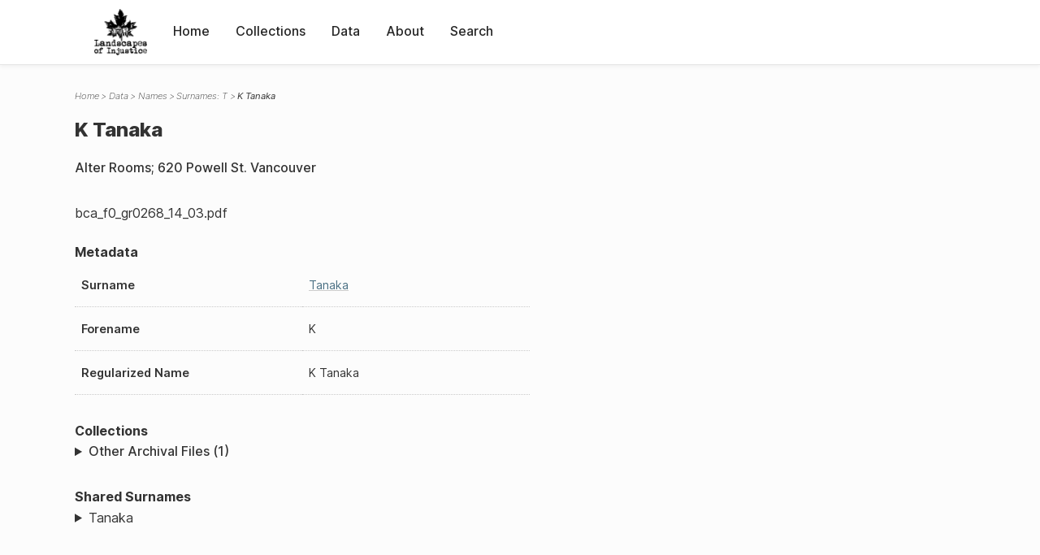

--- FILE ---
content_type: text/html; charset=UTF-8
request_url: https://loi.uvic.ca/archive/tana27.html
body_size: 118813
content:
<!DOCTYPE html><html xmlns="http://www.w3.org/1999/xhtml" id="tana27" lang="en" xml:lang="en"><head><meta http-equiv="Content-Type" content="text/html; charset=UTF-8"/><meta name="viewport" content="width=device-width, initial-scale=1"/><meta name="google" content="notranslate"/><title>K Tanaka</title><link rel="stylesheet" href="css/style.css"/><script src="js/loi.js"></script><script src="js/ux.js"></script><script src="js/staticTableSort.js"></script><script src="js/loi-media.js"></script><meta name="docTitle" class="staticSearch_docTitle globalMeta" content="Names: K Tanaka"/><meta class="staticSearch_desc globalMeta" name="Document Type" content="Names"/><meta class="staticSearch_desc personMeta casefileMeta" name="Sex" content="Unknown"/></head><body><div id="pageContainer"><header data-state="closed" id="headerTopNav"><nav id="topNav"><div id="topNavLogoContainer"><button class="topNavMobile topNavToggler"><span class="lineContainer"><span class="topNavTopBar"></span><span class="topNavBottomBar"></span></span></button><div id="topNavHeader"><a href="index.html" title="Go to home page"><img alt="Landscapes of Injustice" id="topNavLogo" src="images/navLogo.png"/></a></div></div><div id="navItemsWrapper"><div data-el="div" id="menuHeader"><div data-el="list"><div data-el="item"><a href="index.html" data-el="ref" data-target="index.xml">Home</a></div><div data-el="item"><a href="loiCollection.html" data-el="ref" data-target="loiCollection.xml">Collections</a></div><div data-el="item"><a href="loiData.html" data-el="ref" data-target="loiData.xml">Data</a></div><div data-el="item"><a href="loiAbout.html" data-el="ref" data-target="loiAbout.xml">About</a></div><div data-el="item"><a href="search.html" data-el="ref" data-target="search.xml">Search</a></div></div></div></div></nav></header><main class="loiDatasetNamesT loiDataNames singleCol"><header id="main_header"><ul class="breadcrumb"><li><a href="index.html">Home</a></li><li><a href="loiData.html">Data</a></li><li><a href="loiDataNames.html">Names</a></li><li><a href="loiDataNames_index_t.html">Surnames: T</a></li><li class="current">K Tanaka</li></ul><h1>K Tanaka</h1></header><article id="centerCol"><h2 class="sr-only">K Tanaka</h2><div id="text" data-el="text" class="loiDatasetNamesT loiDataNames"><div data-el="body"><div data-el="div" id="tana27_notes"><div data-el="p">Alter Rooms; 620 Powell St. Vancouver</div><div data-el="p">bca_f0_gr0268_14_03.pdf</div></div><div data-el="div" id="tana27_metadata"><h3 data-el="head">Metadata</h3><div class="tableContainer"><table data-el="table"><tbody><tr data-el="row"><td data-el="cell" data-role="label">Surname</td><td data-el="cell" data-role="data"><a href="loiDataNames_index_t.html#loiDataNames_index_t_tanaka" data-el="ref" data-target="loiDataNames_index_t.xml#loiDataNames_index_t_tanaka">Tanaka</a></td></tr><tr data-el="row"><td data-el="cell" data-role="label">Forename</td><td data-el="cell" data-role="data">K</td></tr><tr data-el="row"><td data-el="cell" data-role="label">Regularized Name</td><td data-el="cell" data-role="data">K Tanaka</td></tr></tbody></table></div></div><div data-el="div" id="tana27_docsMentioned"><div data-el="div"><h4 data-el="head">Collections</h4><details data-el="div" data-n="1" data-type="details" id="tana27_loiCollectionArchivalFiles"><summary>Other Archival Files (1)</summary><div data-el="list"><div data-el="item"><a href="bca_f0_gr0268_box_14_file_03.html?ref=tana27" data-el="ref" data-target="bca_f0_gr0268_box_14_file_03.xml">List of Trade Licenses Issued to Japanese in Certain British Columbia Cities, District Municipalities and Villages, 1939</a></div></div></details></div></div><div data-el="div" id="tana27_sharedSurnames"><h3 data-el="head">Shared Surnames</h3><details data-el="div" data-type="details"><summary>Tanaka</summary><div class="tableContainer"><table data-el="table" class="sortable"><thead><tr data-el="row" data-role="label"><th data-el="cell" data-col="1">Name</th><th data-el="cell" data-col="2">See also</th></tr></thead><tbody><tr data-el="row"><td data-el="cell" data-col="1" data-colType="string" data-sort="150"><a href="tana84.html" data-el="ref" data-target="tana84.xml" data-type="browseLink">
                     Kisa
                   Tanaka</a></td><td data-el="cell" data-col="2" data-colType="string" data-sort="1"></td></tr><tr data-el="row"><td data-el="cell" data-col="1" data-colType="string" data-sort="163"><a href="tana88.html" data-el="ref" data-target="tana88.xml" data-type="browseLink">
                     Kuni
                   Tanaka</a></td><td data-el="cell" data-col="2" data-colType="string" data-sort="2"></td></tr><tr data-el="row"><td data-el="cell" data-col="1" data-colType="string" data-sort="295"><a href="tana167.html" data-el="ref" data-target="tana167.xml" data-type="browseLink"> Tanaka</a></td><td data-el="cell" data-col="2" data-colType="string" data-sort="3"></td></tr><tr data-el="row"><td data-el="cell" data-col="1" data-colType="string" data-sort="296"><a href="tana148.html" data-el="ref" data-target="tana148.xml" data-type="browseLink"> Tanaka</a></td><td data-el="cell" data-col="2" data-colType="string" data-sort="4"></td></tr><tr data-el="row"><td data-el="cell" data-col="1" data-colType="string" data-sort="297"><a href="tana149.html" data-el="ref" data-target="tana149.xml" data-type="browseLink"> Tanaka</a></td><td data-el="cell" data-col="2" data-colType="string" data-sort="5"></td></tr><tr data-el="row"><td data-el="cell" data-col="1" data-colType="string" data-sort="1"><a href="tana250.html" data-el="ref" data-target="tana250.xml" data-type="browseLink">Akeo Tanaka</a></td><td data-el="cell" data-col="2" data-colType="string" data-sort="6"></td></tr><tr data-el="row"><td data-el="cell" data-col="1" data-colType="string" data-sort="2"><a href="tana303.html" data-el="ref" data-target="tana303.xml" data-type="browseLink">Akiko Tanaka</a></td><td data-el="cell" data-col="2" data-colType="string" data-sort="7"></td></tr><tr data-el="row"><td data-el="cell" data-col="1" data-colType="string" data-sort="3"><a href="tana347.html" data-el="ref" data-target="tana347.xml" data-type="browseLink">Akuri Tanaka</a></td><td data-el="cell" data-col="2" data-colType="string" data-sort="8"></td></tr><tr data-el="row"><td data-el="cell" data-col="1" data-colType="string" data-sort="4"><a href="tana196.html" data-el="ref" data-target="tana196.xml" data-type="browseLink">Annie Tanaka</a></td><td data-el="cell" data-col="2" data-colType="string" data-sort="9"></td></tr><tr data-el="row"><td data-el="cell" data-col="1" data-colType="string" data-sort="5"><a href="tana219.html" data-el="ref" data-target="tana219.xml" data-type="browseLink">Arataro Tanaka</a></td><td data-el="cell" data-col="2" data-colType="string" data-sort="10"></td></tr><tr data-el="row"><td data-el="cell" data-col="1" data-colType="string" data-sort="6"><a href="tana10.html" data-el="ref" data-target="tana10.xml" data-type="browseLink">Asa Tanaka</a></td><td data-el="cell" data-col="2" data-colType="string" data-sort="11"></td></tr><tr data-el="row"><td data-el="cell" data-col="1" data-colType="string" data-sort="7"><a href="tana217.html" data-el="ref" data-target="tana217.xml" data-type="browseLink">Asako Tanaka</a></td><td data-el="cell" data-col="2" data-colType="string" data-sort="12"></td></tr><tr data-el="row"><td data-el="cell" data-col="1" data-colType="string" data-sort="8"><a href="tana396.html" data-el="ref" data-target="tana396.xml" data-type="browseLink">Ayako Tanaka</a></td><td data-el="cell" data-col="2" data-colType="string" data-sort="13"></td></tr><tr data-el="row"><td data-el="cell" data-col="1" data-colType="string" data-sort="9"><a href="tana72.html" data-el="ref" data-target="tana72.xml" data-type="browseLink">Banjiko Tanaka</a></td><td data-el="cell" data-col="2" data-colType="string" data-sort="14"></td></tr><tr data-el="row"><td data-el="cell" data-col="1" data-colType="string" data-sort="10"><a href="tana403.html" data-el="ref" data-target="tana403.xml" data-type="browseLink">Benji Tanaka</a></td><td data-el="cell" data-col="2" data-colType="string" data-sort="15"></td></tr><tr data-el="row"><td data-el="cell" data-col="1" data-colType="string" data-sort="11"><a href="tana272.html" data-el="ref" data-target="tana272.xml" data-type="browseLink">Bunjiro Tanaka</a></td><td data-el="cell" data-col="2" data-colType="string" data-sort="16"></td></tr><tr data-el="row"><td data-el="cell" data-col="1" data-colType="string" data-sort="12"><a href="tana62.html" data-el="ref" data-target="tana62.xml" data-type="browseLink">C. Tanaka</a></td><td data-el="cell" data-col="2" data-colType="string" data-sort="17"></td></tr><tr data-el="row"><td data-el="cell" data-col="1" data-colType="string" data-sort="13"><a href="tana52.html" data-el="ref" data-target="tana52.xml" data-type="browseLink">C. Tanaka</a></td><td data-el="cell" data-col="2" data-colType="string" data-sort="18"></td></tr><tr data-el="row"><td data-el="cell" data-col="1" data-colType="string" data-sort="14"><a href="nish281.html" data-el="ref" data-target="nish281.xml" data-type="browseLink">Chieko Nishi</a></td><td data-el="cell" data-col="2" data-colType="string" data-sort="339"><div data-el="list"><div data-el="item"><a href="loiDataNames_index_n.html#loiDataNames_index_n_nishi" data-el="ref" data-target="loiDataNames_index_n.xml#loiDataNames_index_n_nishi" data-type="title">Chieko Nishi</a></div></div></td></tr><tr data-el="row"><td data-el="cell" data-col="1" data-colType="string" data-sort="15"><a href="naka372.html" data-el="ref" data-target="naka372.xml" data-type="browseLink">Chiyo Nakata</a></td><td data-el="cell" data-col="2" data-colType="string" data-sort="340"><div data-el="list"><div data-el="item"><a href="loiDataNames_index_n.html#loiDataNames_index_n_nakata" data-el="ref" data-target="loiDataNames_index_n.xml#loiDataNames_index_n_nakata" data-type="title">Chiyo Nakata</a></div></div></td></tr><tr data-el="row"><td data-el="cell" data-col="1" data-colType="string" data-sort="16"><a href="tana364.html" data-el="ref" data-target="tana364.xml" data-type="browseLink">Chiyo Tanaka</a></td><td data-el="cell" data-col="2" data-colType="string" data-sort="19"></td></tr><tr data-el="row"><td data-el="cell" data-col="1" data-colType="string" data-sort="17"><a href="tana172.html" data-el="ref" data-target="tana172.xml" data-type="browseLink">Chonosuke Tanaka</a></td><td data-el="cell" data-col="2" data-colType="string" data-sort="20"></td></tr><tr data-el="row"><td data-el="cell" data-col="1" data-colType="string" data-sort="18"><a href="tana137.html" data-el="ref" data-target="tana137.xml" data-type="browseLink">Ed Tanaka</a></td><td data-el="cell" data-col="2" data-colType="string" data-sort="21"></td></tr><tr data-el="row"><td data-el="cell" data-col="1" data-colType="string" data-sort="19"><a href="tana320.html" data-el="ref" data-target="tana320.xml" data-type="browseLink">Eichi Tanaka</a></td><td data-el="cell" data-col="2" data-colType="string" data-sort="22"></td></tr><tr data-el="row"><td data-el="cell" data-col="1" data-colType="string" data-sort="20"><a href="tana277.html" data-el="ref" data-target="tana277.xml" data-type="browseLink">Eisuke Tanaka</a></td><td data-el="cell" data-col="2" data-colType="string" data-sort="23"></td></tr><tr data-el="row"><td data-el="cell" data-col="1" data-colType="string" data-sort="21"><a href="tana60.html" data-el="ref" data-target="tana60.xml" data-type="browseLink">Eisuke Tanaka</a></td><td data-el="cell" data-col="2" data-colType="string" data-sort="24"></td></tr><tr data-el="row"><td data-el="cell" data-col="1" data-colType="string" data-sort="22"><a href="tana368.html" data-el="ref" data-target="tana368.xml" data-type="browseLink">Eizo Tanaka</a></td><td data-el="cell" data-col="2" data-colType="string" data-sort="25"></td></tr><tr data-el="row"><td data-el="cell" data-col="1" data-colType="string" data-sort="23"><a href="tana306.html" data-el="ref" data-target="tana306.xml" data-type="browseLink">Eizo Tanaka</a></td><td data-el="cell" data-col="2" data-colType="string" data-sort="26"></td></tr><tr data-el="row"><td data-el="cell" data-col="1" data-colType="string" data-sort="24"><a href="tana74.html" data-el="ref" data-target="tana74.xml" data-type="browseLink">Eizo Tanaka</a></td><td data-el="cell" data-col="2" data-colType="string" data-sort="27"></td></tr><tr data-el="row"><td data-el="cell" data-col="1" data-colType="string" data-sort="25"><a href="tana18.html" data-el="ref" data-target="tana18.xml" data-type="browseLink">F Tanaka</a></td><td data-el="cell" data-col="2" data-colType="string" data-sort="28"></td></tr><tr data-el="row"><td data-el="cell" data-col="1" data-colType="string" data-sort="26"><a href="tana14.html" data-el="ref" data-target="tana14.xml" data-type="browseLink">F. Tanaka</a></td><td data-el="cell" data-col="2" data-colType="string" data-sort="29"></td></tr><tr data-el="row"><td data-el="cell" data-col="1" data-colType="string" data-sort="27"><a href="tana198.html" data-el="ref" data-target="tana198.xml" data-type="browseLink">F. Tanaka</a></td><td data-el="cell" data-col="2" data-colType="string" data-sort="30"></td></tr><tr data-el="row"><td data-el="cell" data-col="1" data-colType="string" data-sort="28"><a href="tana389.html" data-el="ref" data-target="tana389.xml" data-type="browseLink">Fujie Tanaka</a></td><td data-el="cell" data-col="2" data-colType="string" data-sort="31"></td></tr><tr data-el="row"><td data-el="cell" data-col="1" data-colType="string" data-sort="29"><a href="tana11.html" data-el="ref" data-target="tana11.xml" data-type="browseLink">Fujikazu Tanaka</a></td><td data-el="cell" data-col="2" data-colType="string" data-sort="32"></td></tr><tr data-el="row"><td data-el="cell" data-col="1" data-colType="string" data-sort="30"><a href="tana392.html" data-el="ref" data-target="tana392.xml" data-type="browseLink">Fujikazu Tanaka</a></td><td data-el="cell" data-col="2" data-colType="string" data-sort="33"></td></tr><tr data-el="row"><td data-el="cell" data-col="1" data-colType="string" data-sort="31"><a href="tana200.html" data-el="ref" data-target="tana200.xml" data-type="browseLink">Fujikazu Tanaka</a></td><td data-el="cell" data-col="2" data-colType="string" data-sort="34"></td></tr><tr data-el="row"><td data-el="cell" data-col="1" data-colType="string" data-sort="32"><a href="tana158.html" data-el="ref" data-target="tana158.xml" data-type="browseLink">Fujimatsu Tanaka</a></td><td data-el="cell" data-col="2" data-colType="string" data-sort="35"></td></tr><tr data-el="row"><td data-el="cell" data-col="1" data-colType="string" data-sort="33"><a href="tana251.html" data-el="ref" data-target="tana251.xml" data-type="browseLink">Fukugiro Tanaka</a></td><td data-el="cell" data-col="2" data-colType="string" data-sort="36"></td></tr><tr data-el="row"><td data-el="cell" data-col="1" data-colType="string" data-sort="34"><a href="tana369.html" data-el="ref" data-target="tana369.xml" data-type="browseLink">Fumi Tanaka</a></td><td data-el="cell" data-col="2" data-colType="string" data-sort="37"></td></tr><tr data-el="row"><td data-el="cell" data-col="1" data-colType="string" data-sort="35"><a href="tana255.html" data-el="ref" data-target="tana255.xml" data-type="browseLink">Fumie Tanaka</a></td><td data-el="cell" data-col="2" data-colType="string" data-sort="38"></td></tr><tr data-el="row"><td data-el="cell" data-col="1" data-colType="string" data-sort="36"><a href="tana115.html" data-el="ref" data-target="tana115.xml" data-type="browseLink">Fumijirou Tanaka</a></td><td data-el="cell" data-col="2" data-colType="string" data-sort="365"><div data-el="list"><div data-el="item"><a href="loiDataNames_index_JA.html#loiDataNames_index_JA_%E7%94%B0%E4%B8%AD" data-el="ref" data-target="loiDataNames_index_JA.xml#loiDataNames_index_JA_田中" data-type="title">田中 文次郞
                  </a></div></div></td></tr><tr data-el="row"><td data-el="cell" data-col="1" data-colType="string" data-sort="37"><a href="tana360.html" data-el="ref" data-target="tana360.xml" data-type="browseLink">Fumiko Tanaka</a></td><td data-el="cell" data-col="2" data-colType="string" data-sort="39"></td></tr><tr data-el="row"><td data-el="cell" data-col="1" data-colType="string" data-sort="38"><a href="tana194.html" data-el="ref" data-target="tana194.xml" data-type="browseLink">Fusa Tanaka</a></td><td data-el="cell" data-col="2" data-colType="string" data-sort="40"></td></tr><tr data-el="row"><td data-el="cell" data-col="1" data-colType="string" data-sort="39"><a href="tana296.html" data-el="ref" data-target="tana296.xml" data-type="browseLink">Fusa Tanaka</a></td><td data-el="cell" data-col="2" data-colType="string" data-sort="41"></td></tr><tr data-el="row"><td data-el="cell" data-col="1" data-colType="string" data-sort="40"><a href="tana262.html" data-el="ref" data-target="tana262.xml" data-type="browseLink">Gennosuke Tanaka</a></td><td data-el="cell" data-col="2" data-colType="string" data-sort="42"></td></tr><tr data-el="row"><td data-el="cell" data-col="1" data-colType="string" data-sort="41"><a href="tana19.html" data-el="ref" data-target="tana19.xml" data-type="browseLink">George Tanaka</a></td><td data-el="cell" data-col="2" data-colType="string" data-sort="43"></td></tr><tr data-el="row"><td data-el="cell" data-col="1" data-colType="string" data-sort="42"><a href="tana412.html" data-el="ref" data-target="tana412.xml" data-type="browseLink">George Tanaka</a></td><td data-el="cell" data-col="2" data-colType="string" data-sort="44"></td></tr><tr data-el="row"><td data-el="cell" data-col="1" data-colType="string" data-sort="43"><a href="tana258.html" data-el="ref" data-target="tana258.xml" data-type="browseLink">George Tanaka</a></td><td data-el="cell" data-col="2" data-colType="string" data-sort="45"></td></tr><tr data-el="row"><td data-el="cell" data-col="1" data-colType="string" data-sort="44"><a href="tana7.html" data-el="ref" data-target="tana7.xml" data-type="browseLink">Gosaku Tanaka</a></td><td data-el="cell" data-col="2" data-colType="string" data-sort="46"></td></tr><tr data-el="row"><td data-el="cell" data-col="1" data-colType="string" data-sort="45"><a href="tana212.html" data-el="ref" data-target="tana212.xml" data-type="browseLink">Grace Reiko Tanaka</a></td><td data-el="cell" data-col="2" data-colType="string" data-sort="47"></td></tr><tr data-el="row"><td data-el="cell" data-col="1" data-colType="string" data-sort="46"><a href="tana20.html" data-el="ref" data-target="tana20.xml" data-type="browseLink">H Tanaka</a></td><td data-el="cell" data-col="2" data-colType="string" data-sort="48"></td></tr><tr data-el="row"><td data-el="cell" data-col="1" data-colType="string" data-sort="47"><a href="tana216.html" data-el="ref" data-target="tana216.xml" data-type="browseLink">Haruo Tanaka</a></td><td data-el="cell" data-col="2" data-colType="string" data-sort="49"></td></tr><tr data-el="row"><td data-el="cell" data-col="1" data-colType="string" data-sort="48"><a href="tana75.html" data-el="ref" data-target="tana75.xml" data-type="browseLink">Haruo Tanaka</a></td><td data-el="cell" data-col="2" data-colType="string" data-sort="50"></td></tr><tr data-el="row"><td data-el="cell" data-col="1" data-colType="string" data-sort="49"><a href="tana180.html" data-el="ref" data-target="tana180.xml" data-type="browseLink">Hatsue Tanaka</a></td><td data-el="cell" data-col="2" data-colType="string" data-sort="341"><div data-el="list"><div data-el="item"><a href="loiDataNames_index_h.html#loiDataNames_index_h_hikida" data-el="ref" data-target="loiDataNames_index_h.xml#loiDataNames_index_h_hikida" data-type="title">Hatsue Tanaka</a></div></div></td></tr><tr data-el="row"><td data-el="cell" data-col="1" data-colType="string" data-sort="50"><a href="tana229.html" data-el="ref" data-target="tana229.xml" data-type="browseLink">Hatsue Tanaka</a></td><td data-el="cell" data-col="2" data-colType="string" data-sort="51"></td></tr><tr data-el="row"><td data-el="cell" data-col="1" data-colType="string" data-sort="51"><a href="tana276.html" data-el="ref" data-target="tana276.xml" data-type="browseLink">Hatsujiro Tanaka</a></td><td data-el="cell" data-col="2" data-colType="string" data-sort="52"></td></tr><tr data-el="row"><td data-el="cell" data-col="1" data-colType="string" data-sort="52"><a href="tana310.html" data-el="ref" data-target="tana310.xml" data-type="browseLink">Hatsujiro Tanaka</a></td><td data-el="cell" data-col="2" data-colType="string" data-sort="53"></td></tr><tr data-el="row"><td data-el="cell" data-col="1" data-colType="string" data-sort="53"><a href="tana116.html" data-el="ref" data-target="tana116.xml" data-type="browseLink">Hatsujirou Tanaka</a></td><td data-el="cell" data-col="2" data-colType="string" data-sort="356"><div data-el="list"><div data-el="item"><a href="loiDataNames_index_JA.html#loiDataNames_index_JA_%E7%94%B0%E4%B8%AD" data-el="ref" data-target="loiDataNames_index_JA.xml#loiDataNames_index_JA_田中" data-type="title">田中 初次郞
                  </a></div></div></td></tr><tr data-el="row"><td data-el="cell" data-col="1" data-colType="string" data-sort="54"><a href="tana77.html" data-el="ref" data-target="tana77.xml" data-type="browseLink">Herbert H Tanaka</a></td><td data-el="cell" data-col="2" data-colType="string" data-sort="54"></td></tr><tr data-el="row"><td data-el="cell" data-col="1" data-colType="string" data-sort="55"><a href="tana348.html" data-el="ref" data-target="tana348.xml" data-type="browseLink">Hide Tanaka</a></td><td data-el="cell" data-col="2" data-colType="string" data-sort="55"></td></tr><tr data-el="row"><td data-el="cell" data-col="1" data-colType="string" data-sort="56"><a href="tana90.html" data-el="ref" data-target="tana90.xml" data-type="browseLink">Hide Tanaka</a></td><td data-el="cell" data-col="2" data-colType="string" data-sort="56"></td></tr><tr data-el="row"><td data-el="cell" data-col="1" data-colType="string" data-sort="57"><a href="tana334.html" data-el="ref" data-target="tana334.xml" data-type="browseLink">Hideo Tanaka</a></td><td data-el="cell" data-col="2" data-colType="string" data-sort="57"></td></tr><tr data-el="row"><td data-el="cell" data-col="1" data-colType="string" data-sort="58"><a href="tana279.html" data-el="ref" data-target="tana279.xml" data-type="browseLink">Hideo Tanaka</a></td><td data-el="cell" data-col="2" data-colType="string" data-sort="58"></td></tr><tr data-el="row"><td data-el="cell" data-col="1" data-colType="string" data-sort="59"><a href="tana336.html" data-el="ref" data-target="tana336.xml" data-type="browseLink">Hideo Tanaka</a></td><td data-el="cell" data-col="2" data-colType="string" data-sort="59"></td></tr><tr data-el="row"><td data-el="cell" data-col="1" data-colType="string" data-sort="60"><a href="tana309.html" data-el="ref" data-target="tana309.xml" data-type="browseLink">Hideo Tanaka</a></td><td data-el="cell" data-col="2" data-colType="string" data-sort="60"></td></tr><tr data-el="row"><td data-el="cell" data-col="1" data-colType="string" data-sort="61"><a href="tana311.html" data-el="ref" data-target="tana311.xml" data-type="browseLink">Hiromi Tanaka</a></td><td data-el="cell" data-col="2" data-colType="string" data-sort="61"></td></tr><tr data-el="row"><td data-el="cell" data-col="1" data-colType="string" data-sort="62"><a href="tana280.html" data-el="ref" data-target="tana280.xml" data-type="browseLink">Hiroshi Tanaka</a></td><td data-el="cell" data-col="2" data-colType="string" data-sort="62"></td></tr><tr data-el="row"><td data-el="cell" data-col="1" data-colType="string" data-sort="63"><a href="tana225.html" data-el="ref" data-target="tana225.xml" data-type="browseLink">Hiroshi Tanaka</a></td><td data-el="cell" data-col="2" data-colType="string" data-sort="63"></td></tr><tr data-el="row"><td data-el="cell" data-col="1" data-colType="string" data-sort="64"><a href="tana121.html" data-el="ref" data-target="tana121.xml" data-type="browseLink">Hiroyuki Tanaka</a></td><td data-el="cell" data-col="2" data-colType="string" data-sort="355"><div data-el="list"><div data-el="item"><a href="loiDataNames_index_JA.html#loiDataNames_index_JA_%E7%94%B0%E4%B8%AD" data-el="ref" data-target="loiDataNames_index_JA.xml#loiDataNames_index_JA_田中" data-type="title">田中 仁之</a></div></div></td></tr><tr data-el="row"><td data-el="cell" data-col="1" data-colType="string" data-sort="65"><a href="tana171.html" data-el="ref" data-target="tana171.xml" data-type="browseLink">Hisa Tanaka</a></td><td data-el="cell" data-col="2" data-colType="string" data-sort="64"></td></tr><tr data-el="row"><td data-el="cell" data-col="1" data-colType="string" data-sort="66"><a href="tana292.html" data-el="ref" data-target="tana292.xml" data-type="browseLink">Hisa Tanaka</a></td><td data-el="cell" data-col="2" data-colType="string" data-sort="65"></td></tr><tr data-el="row"><td data-el="cell" data-col="1" data-colType="string" data-sort="67"><a href="tana47.html" data-el="ref" data-target="tana47.xml" data-type="browseLink">Hisakichi Tanaka</a></td><td data-el="cell" data-col="2" data-colType="string" data-sort="66"></td></tr><tr data-el="row"><td data-el="cell" data-col="1" data-colType="string" data-sort="68"><a href="tana325.html" data-el="ref" data-target="tana325.xml" data-type="browseLink">Hisakichi Tanaka</a></td><td data-el="cell" data-col="2" data-colType="string" data-sort="67"></td></tr><tr data-el="row"><td data-el="cell" data-col="1" data-colType="string" data-sort="69"><a href="tana127.html" data-el="ref" data-target="tana127.xml" data-type="browseLink">Hisakichi Tanaka</a></td><td data-el="cell" data-col="2" data-colType="string" data-sort="353"><div data-el="list"><div data-el="item"><a href="loiDataNames_index_JA.html#loiDataNames_index_JA_%E7%94%B0%E4%B8%AD" data-el="ref" data-target="loiDataNames_index_JA.xml#loiDataNames_index_JA_田中" data-type="title">田中 久吉</a></div></div></td></tr><tr data-el="row"><td data-el="cell" data-col="1" data-colType="string" data-sort="70"><a href="tana119.html" data-el="ref" data-target="tana119.xml" data-type="browseLink">Hisakichi Tanaka</a></td><td data-el="cell" data-col="2" data-colType="string" data-sort="354"><div data-el="list"><div data-el="item"><a href="loiDataNames_index_JA.html#loiDataNames_index_JA_%E7%94%B0%E4%B8%AD" data-el="ref" data-target="loiDataNames_index_JA.xml#loiDataNames_index_JA_田中" data-type="title">田中 久吉</a></div></div></td></tr><tr data-el="row"><td data-el="cell" data-col="1" data-colType="string" data-sort="71"><a href="tana313.html" data-el="ref" data-target="tana313.xml" data-type="browseLink">Hisao Tanaka</a></td><td data-el="cell" data-col="2" data-colType="string" data-sort="68"></td></tr><tr data-el="row"><td data-el="cell" data-col="1" data-colType="string" data-sort="72"><a href="tana346.html" data-el="ref" data-target="tana346.xml" data-type="browseLink">Hisao Tanaka</a></td><td data-el="cell" data-col="2" data-colType="string" data-sort="69"></td></tr><tr data-el="row"><td data-el="cell" data-col="1" data-colType="string" data-sort="73"><a href="tana53.html" data-el="ref" data-target="tana53.xml" data-type="browseLink">Hisao Tanaka</a></td><td data-el="cell" data-col="2" data-colType="string" data-sort="70"></td></tr><tr data-el="row"><td data-el="cell" data-col="1" data-colType="string" data-sort="74"><a href="tana21.html" data-el="ref" data-target="tana21.xml" data-type="browseLink">Hitoshi  Tanaka</a></td><td data-el="cell" data-col="2" data-colType="string" data-sort="71"></td></tr><tr data-el="row"><td data-el="cell" data-col="1" data-colType="string" data-sort="75"><a href="tana49.html" data-el="ref" data-target="tana49.xml" data-type="browseLink">Hitoshi Tanaka</a></td><td data-el="cell" data-col="2" data-colType="string" data-sort="72"></td></tr><tr data-el="row"><td data-el="cell" data-col="1" data-colType="string" data-sort="76"><a href="tana295.html" data-el="ref" data-target="tana295.xml" data-type="browseLink">Hitoshi Tanaka</a></td><td data-el="cell" data-col="2" data-colType="string" data-sort="73"></td></tr><tr data-el="row"><td data-el="cell" data-col="1" data-colType="string" data-sort="77"><a href="tana333.html" data-el="ref" data-target="tana333.xml" data-type="browseLink">Hitoshi Tanaka</a></td><td data-el="cell" data-col="2" data-colType="string" data-sort="74"></td></tr><tr data-el="row"><td data-el="cell" data-col="1" data-colType="string" data-sort="78"><a href="tana168.html" data-el="ref" data-target="tana168.xml" data-type="browseLink">Hitoshi Tanaka</a></td><td data-el="cell" data-col="2" data-colType="string" data-sort="75"></td></tr><tr data-el="row"><td data-el="cell" data-col="1" data-colType="string" data-sort="79"><a href="tana211.html" data-el="ref" data-target="tana211.xml" data-type="browseLink">Hyakutaro Tanaka</a></td><td data-el="cell" data-col="2" data-colType="string" data-sort="76"></td></tr><tr data-el="row"><td data-el="cell" data-col="1" data-colType="string" data-sort="80"><a href="tana22.html" data-el="ref" data-target="tana22.xml" data-type="browseLink">I Tanaka</a></td><td data-el="cell" data-col="2" data-colType="string" data-sort="77"></td></tr><tr data-el="row"><td data-el="cell" data-col="1" data-colType="string" data-sort="81"><a href="tana78.html" data-el="ref" data-target="tana78.xml" data-type="browseLink">Ichijiro Tanaka</a></td><td data-el="cell" data-col="2" data-colType="string" data-sort="78"></td></tr><tr data-el="row"><td data-el="cell" data-col="1" data-colType="string" data-sort="82"><a href="tana281.html" data-el="ref" data-target="tana281.xml" data-type="browseLink">Ichijiro Tanaka</a></td><td data-el="cell" data-col="2" data-colType="string" data-sort="79"></td></tr><tr data-el="row"><td data-el="cell" data-col="1" data-colType="string" data-sort="83"><a href="tana185.html" data-el="ref" data-target="tana185.xml" data-type="browseLink">Ichijiro Tanaka</a></td><td data-el="cell" data-col="2" data-colType="string" data-sort="80"></td></tr><tr data-el="row"><td data-el="cell" data-col="1" data-colType="string" data-sort="84"><a href="tana186.html" data-el="ref" data-target="tana186.xml" data-type="browseLink">Ichijiro Tanaka</a></td><td data-el="cell" data-col="2" data-colType="string" data-sort="81"></td></tr><tr data-el="row"><td data-el="cell" data-col="1" data-colType="string" data-sort="85"><a href="tana118.html" data-el="ref" data-target="tana118.xml" data-type="browseLink">Ichijirou Tanaka</a></td><td data-el="cell" data-col="2" data-colType="string" data-sort="362"><div data-el="list"><div data-el="item"><a href="loiDataNames_index_JA.html#loiDataNames_index_JA_%E7%94%B0%E4%B8%AD" data-el="ref" data-target="loiDataNames_index_JA.xml#loiDataNames_index_JA_田中" data-type="title">田中 市次郞
                  </a></div></div></td></tr><tr data-el="row"><td data-el="cell" data-col="1" data-colType="string" data-sort="86"><a href="tana278.html" data-el="ref" data-target="tana278.xml" data-type="browseLink">Inokichi Tanaka</a></td><td data-el="cell" data-col="2" data-colType="string" data-sort="82"></td></tr><tr data-el="row"><td data-el="cell" data-col="1" data-colType="string" data-sort="87"><a href="tana142.html" data-el="ref" data-target="tana142.xml" data-type="browseLink">Isaburo Tanaka</a></td><td data-el="cell" data-col="2" data-colType="string" data-sort="83"></td></tr><tr data-el="row"><td data-el="cell" data-col="1" data-colType="string" data-sort="88"><a href="tana301.html" data-el="ref" data-target="tana301.xml" data-type="browseLink">Isaburo Tanaka</a></td><td data-el="cell" data-col="2" data-colType="string" data-sort="84"></td></tr><tr data-el="row"><td data-el="cell" data-col="1" data-colType="string" data-sort="89"><a href="tana291.html" data-el="ref" data-target="tana291.xml" data-type="browseLink">Isao Tanaka</a></td><td data-el="cell" data-col="2" data-colType="string" data-sort="85"></td></tr><tr data-el="row"><td data-el="cell" data-col="1" data-colType="string" data-sort="90"><a href="tana131.html" data-el="ref" data-target="tana131.xml" data-type="browseLink">Itsuki Tanaka</a></td><td data-el="cell" data-col="2" data-colType="string" data-sort="375"><div data-el="list"><div data-el="item"><a href="loiDataNames_index_JA.html#loiDataNames_index_JA_%E7%94%B0%E4%B8%AD" data-el="ref" data-target="loiDataNames_index_JA.xml#loiDataNames_index_JA_田中" data-type="title">田中 
                     齋
                  </a></div></div></td></tr><tr data-el="row"><td data-el="cell" data-col="1" data-colType="string" data-sort="91"><a href="tana375.html" data-el="ref" data-target="tana375.xml" data-type="browseLink">Iwa Tanaka</a></td><td data-el="cell" data-col="2" data-colType="string" data-sort="86"></td></tr><tr data-el="row"><td data-el="cell" data-col="1" data-colType="string" data-sort="92"><a href="tana81.html" data-el="ref" data-target="tana81.xml" data-type="browseLink">Iwado Tanaka</a></td><td data-el="cell" data-col="2" data-colType="string" data-sort="87"></td></tr><tr data-el="row"><td data-el="cell" data-col="1" data-colType="string" data-sort="93"><a href="tana297.html" data-el="ref" data-target="tana297.xml" data-type="browseLink">Iwakichi Tanaka</a></td><td data-el="cell" data-col="2" data-colType="string" data-sort="88"></td></tr><tr data-el="row"><td data-el="cell" data-col="1" data-colType="string" data-sort="94"><a href="tana274.html" data-el="ref" data-target="tana274.xml" data-type="browseLink">Iwazo Tanaka</a></td><td data-el="cell" data-col="2" data-colType="string" data-sort="89"></td></tr><tr data-el="row"><td data-el="cell" data-col="1" data-colType="string" data-sort="95"><a href="tana24.html" data-el="ref" data-target="tana24.xml" data-type="browseLink">J Tanaka</a></td><td data-el="cell" data-col="2" data-colType="string" data-sort="90"></td></tr><tr data-el="row"><td data-el="cell" data-col="1" data-colType="string" data-sort="96"><a href="tana12.html" data-el="ref" data-target="tana12.xml" data-type="browseLink">J. Tanaka</a></td><td data-el="cell" data-col="2" data-colType="string" data-sort="91"></td></tr><tr data-el="row"><td data-el="cell" data-col="1" data-colType="string" data-sort="97"><a href="tana8.html" data-el="ref" data-target="tana8.xml" data-type="browseLink">J. Tanaka</a></td><td data-el="cell" data-col="2" data-colType="string" data-sort="92"></td></tr><tr data-el="row"><td data-el="cell" data-col="1" data-colType="string" data-sort="98"><a href="tana138.html" data-el="ref" data-target="tana138.xml" data-type="browseLink">J.S. Tanaka</a></td><td data-el="cell" data-col="2" data-colType="string" data-sort="93"></td></tr><tr data-el="row"><td data-el="cell" data-col="1" data-colType="string" data-sort="99"><a href="tana285.html" data-el="ref" data-target="tana285.xml" data-type="browseLink">Jingo Tanaka</a></td><td data-el="cell" data-col="2" data-colType="string" data-sort="94"></td></tr><tr data-el="row"><td data-el="cell" data-col="1" data-colType="string" data-sort="100"><a href="tana65.html" data-el="ref" data-target="tana65.xml" data-type="browseLink">Jinwataru Tanaka</a></td><td data-el="cell" data-col="2" data-colType="string" data-sort="371"><div data-el="list"><div data-el="item"><a href="loiDataNames_index_JA.html#loiDataNames_index_JA_%E7%94%B0%E4%B8%AD" data-el="ref" data-target="loiDataNames_index_JA.xml#loiDataNames_index_JA_田中" data-type="title">田中 甚彌
                  </a></div></div></td></tr><tr data-el="row"><td data-el="cell" data-col="1" data-colType="string" data-sort="101"><a href="tana181.html" data-el="ref" data-target="tana181.xml" data-type="browseLink">Jinya Tanaka</a></td><td data-el="cell" data-col="2" data-colType="string" data-sort="95"></td></tr><tr data-el="row"><td data-el="cell" data-col="1" data-colType="string" data-sort="102"><a href="tana183.html" data-el="ref" data-target="tana183.xml" data-type="browseLink">Jinya Tanaka</a></td><td data-el="cell" data-col="2" data-colType="string" data-sort="96"></td></tr><tr data-el="row"><td data-el="cell" data-col="1" data-colType="string" data-sort="103"><a href="tana269.html" data-el="ref" data-target="tana269.xml" data-type="browseLink">Jinya Tanaka</a></td><td data-el="cell" data-col="2" data-colType="string" data-sort="97"></td></tr><tr data-el="row"><td data-el="cell" data-col="1" data-colType="string" data-sort="104"><a href="tana83.html" data-el="ref" data-target="tana83.xml" data-type="browseLink">Jinya Tanaka</a></td><td data-el="cell" data-col="2" data-colType="string" data-sort="98"></td></tr><tr data-el="row"><td data-el="cell" data-col="1" data-colType="string" data-sort="105"><a href="tana227.html" data-el="ref" data-target="tana227.xml" data-type="browseLink">Jiroichi Tanaka</a></td><td data-el="cell" data-col="2" data-colType="string" data-sort="99"></td></tr><tr data-el="row"><td data-el="cell" data-col="1" data-colType="string" data-sort="106"><a href="tana176.html" data-el="ref" data-target="tana176.xml" data-type="browseLink">Jirokichi/Takao Tanaka</a></td><td data-el="cell" data-col="2" data-colType="string" data-sort="100"></td></tr><tr data-el="row"><td data-el="cell" data-col="1" data-colType="string" data-sort="107"><a href="tana120.html" data-el="ref" data-target="tana120.xml" data-type="browseLink">Jirouichi Tanaka</a></td><td data-el="cell" data-col="2" data-colType="string" data-sort="368"><div data-el="list"><div data-el="item"><a href="loiDataNames_index_JA.html#loiDataNames_index_JA_%E7%94%B0%E4%B8%AD" data-el="ref" data-target="loiDataNames_index_JA.xml#loiDataNames_index_JA_田中" data-type="title">田中 次郞市</a></div></div></td></tr><tr data-el="row"><td data-el="cell" data-col="1" data-colType="string" data-sort="108"><a href="tana243.html" data-el="ref" data-target="tana243.xml" data-type="browseLink">Jisaburo Tanaka</a></td><td data-el="cell" data-col="2" data-colType="string" data-sort="101"></td></tr><tr data-el="row"><td data-el="cell" data-col="1" data-colType="string" data-sort="109"><a href="tana23.html" data-el="ref" data-target="tana23.xml" data-type="browseLink">Jitaro Tanaka</a></td><td data-el="cell" data-col="2" data-colType="string" data-sort="102"></td></tr><tr data-el="row"><td data-el="cell" data-col="1" data-colType="string" data-sort="110"><a href="tana322.html" data-el="ref" data-target="tana322.xml" data-type="browseLink">Jitaro Tanaka</a></td><td data-el="cell" data-col="2" data-colType="string" data-sort="103"></td></tr><tr data-el="row"><td data-el="cell" data-col="1" data-colType="string" data-sort="111"><a href="tana85.html" data-el="ref" data-target="tana85.xml" data-type="browseLink">Jubei Tanaka</a></td><td data-el="cell" data-col="2" data-colType="string" data-sort="104"></td></tr><tr data-el="row"><td data-el="cell" data-col="1" data-colType="string" data-sort="112"><a href="tana199.html" data-el="ref" data-target="tana199.xml" data-type="browseLink">Juhei Tanaka</a></td><td data-el="cell" data-col="2" data-colType="string" data-sort="105"></td></tr><tr data-el="row"><td data-el="cell" data-col="1" data-colType="string" data-sort="113"><a href="tana416.html" data-el="ref" data-target="tana416.xml" data-type="browseLink">Junichi Tanaka</a></td><td data-el="cell" data-col="2" data-colType="string" data-sort="106"></td></tr><tr data-el="row"><td data-el="cell" data-col="1" data-colType="string" data-sort="114"><a href="tana25.html" data-el="ref" data-target="tana25.xml" data-type="browseLink">K Tanaka</a></td><td data-el="cell" data-col="2" data-colType="string" data-sort="107"></td></tr><tr data-el="row"><td data-el="cell" data-col="1" data-colType="string" data-sort="115"><a href="tana26.html" data-el="ref" data-target="tana26.xml" data-type="browseLink">K Tanaka</a></td><td data-el="cell" data-col="2" data-colType="string" data-sort="108"></td></tr><tr data-el="row"><td data-el="cell" data-col="1" data-colType="string" data-sort="116"><span data-el="ref" class="current" data-target="tana27.xml" data-type="browseLink">K Tanaka</span></td><td data-el="cell" data-col="2" data-colType="string" data-sort="109"></td></tr><tr data-el="row"><td data-el="cell" data-col="1" data-colType="string" data-sort="117"><a href="tana146.html" data-el="ref" data-target="tana146.xml" data-type="browseLink">K Tanaka</a></td><td data-el="cell" data-col="2" data-colType="string" data-sort="110"></td></tr><tr data-el="row"><td data-el="cell" data-col="1" data-colType="string" data-sort="118"><a href="tana103.html" data-el="ref" data-target="tana103.xml" data-type="browseLink">K Tanaka</a></td><td data-el="cell" data-col="2" data-colType="string" data-sort="111"></td></tr><tr data-el="row"><td data-el="cell" data-col="1" data-colType="string" data-sort="119"><a href="tana105.html" data-el="ref" data-target="tana105.xml" data-type="browseLink">K Tanaka</a></td><td data-el="cell" data-col="2" data-colType="string" data-sort="112"></td></tr><tr data-el="row"><td data-el="cell" data-col="1" data-colType="string" data-sort="120"><a href="tana106.html" data-el="ref" data-target="tana106.xml" data-type="browseLink">K Tanaka</a></td><td data-el="cell" data-col="2" data-colType="string" data-sort="113"></td></tr><tr data-el="row"><td data-el="cell" data-col="1" data-colType="string" data-sort="121"><a href="tana390.html" data-el="ref" data-target="tana390.xml" data-type="browseLink">Kakichi Tanaka</a></td><td data-el="cell" data-col="2" data-colType="string" data-sort="114"></td></tr><tr data-el="row"><td data-el="cell" data-col="1" data-colType="string" data-sort="122"><a href="tana197.html" data-el="ref" data-target="tana197.xml" data-type="browseLink">Kane Tanaka</a></td><td data-el="cell" data-col="2" data-colType="string" data-sort="115"></td></tr><tr data-el="row"><td data-el="cell" data-col="1" data-colType="string" data-sort="123"><a href="tana6.html" data-el="ref" data-target="tana6.xml" data-type="browseLink">Kane Tanaka</a></td><td data-el="cell" data-col="2" data-colType="string" data-sort="116"></td></tr><tr data-el="row"><td data-el="cell" data-col="1" data-colType="string" data-sort="124"><a href="tana287.html" data-el="ref" data-target="tana287.xml" data-type="browseLink">Kanezo Tanaka</a></td><td data-el="cell" data-col="2" data-colType="string" data-sort="117"></td></tr><tr data-el="row"><td data-el="cell" data-col="1" data-colType="string" data-sort="125"><a href="tana345.html" data-el="ref" data-target="tana345.xml" data-type="browseLink">Kaoru Tanaka</a></td><td data-el="cell" data-col="2" data-colType="string" data-sort="118"></td></tr><tr data-el="row"><td data-el="cell" data-col="1" data-colType="string" data-sort="126"><a href="tana117.html" data-el="ref" data-target="tana117.xml" data-type="browseLink">Kaoru Tanaka</a></td><td data-el="cell" data-col="2" data-colType="string" data-sort="373"><div data-el="list"><div data-el="item"><a href="loiDataNames_index_JA.html#loiDataNames_index_JA_%E7%94%B0%E4%B8%AD" data-el="ref" data-target="loiDataNames_index_JA.xml#loiDataNames_index_JA_田中" data-type="title">田中 馨</a></div></div></td></tr><tr data-el="row"><td data-el="cell" data-col="1" data-colType="string" data-sort="127"><a href="tana141.html" data-el="ref" data-target="tana141.xml" data-type="browseLink">Kasey Tanaka</a></td><td data-el="cell" data-col="2" data-colType="string" data-sort="119"></td></tr><tr data-el="row"><td data-el="cell" data-col="1" data-colType="string" data-sort="128"><a href="tana387.html" data-el="ref" data-target="tana387.xml" data-type="browseLink">Kathleen Tanaka</a></td><td data-el="cell" data-col="2" data-colType="string" data-sort="120"></td></tr><tr data-el="row"><td data-el="cell" data-col="1" data-colType="string" data-sort="129"><a href="tana222.html" data-el="ref" data-target="tana222.xml" data-type="browseLink">Katsugoro Tanaka</a></td><td data-el="cell" data-col="2" data-colType="string" data-sort="121"></td></tr><tr data-el="row"><td data-el="cell" data-col="1" data-colType="string" data-sort="130"><a href="tana175.html" data-el="ref" data-target="tana175.xml" data-type="browseLink">Kazue Tanaka</a></td><td data-el="cell" data-col="2" data-colType="string" data-sort="342"><div data-el="list"><div data-el="item"><a href="loiDataNames_index_n.html#loiDataNames_index_n_nakagawa" data-el="ref" data-target="loiDataNames_index_n.xml#loiDataNames_index_n_nakagawa" data-type="title">Kazue Tanaka</a></div></div></td></tr><tr data-el="row"><td data-el="cell" data-col="1" data-colType="string" data-sort="131"><a href="tana384.html" data-el="ref" data-target="tana384.xml" data-type="browseLink">Kazuko Tanaka</a></td><td data-el="cell" data-col="2" data-colType="string" data-sort="122"></td></tr><tr data-el="row"><td data-el="cell" data-col="1" data-colType="string" data-sort="132"><a href="tana160.html" data-el="ref" data-target="tana160.xml" data-type="browseLink">Kazuo Tanaka</a></td><td data-el="cell" data-col="2" data-colType="string" data-sort="123"></td></tr><tr data-el="row"><td data-el="cell" data-col="1" data-colType="string" data-sort="133"><a href="tana283.html" data-el="ref" data-target="tana283.xml" data-type="browseLink">Kazuo Tanaka</a></td><td data-el="cell" data-col="2" data-colType="string" data-sort="124"></td></tr><tr data-el="row"><td data-el="cell" data-col="1" data-colType="string" data-sort="134"><a href="tana397.html" data-el="ref" data-target="tana397.xml" data-type="browseLink">Kazuo Tanaka</a></td><td data-el="cell" data-col="2" data-colType="string" data-sort="125"></td></tr><tr data-el="row"><td data-el="cell" data-col="1" data-colType="string" data-sort="135"><a href="tana126.html" data-el="ref" data-target="tana126.xml" data-type="browseLink">Kazuo Tanaka</a></td><td data-el="cell" data-col="2" data-colType="string" data-sort="359"><div data-el="list"><div data-el="item"><a href="loiDataNames_index_JA.html#loiDataNames_index_JA_%E7%94%B0%E4%B8%AD" data-el="ref" data-target="loiDataNames_index_JA.xml#loiDataNames_index_JA_田中" data-type="title">田中 和夫</a></div></div></td></tr><tr data-el="row"><td data-el="cell" data-col="1" data-colType="string" data-sort="136"><a href="tana263.html" data-el="ref" data-target="tana263.xml" data-type="browseLink">Kiajiro Tanaka</a></td><td data-el="cell" data-col="2" data-colType="string" data-sort="126"></td></tr><tr data-el="row"><td data-el="cell" data-col="1" data-colType="string" data-sort="137"><a href="tana214.html" data-el="ref" data-target="tana214.xml" data-type="browseLink">Kichizo Tanaka</a></td><td data-el="cell" data-col="2" data-colType="string" data-sort="127"></td></tr><tr data-el="row"><td data-el="cell" data-col="1" data-colType="string" data-sort="138"><a href="tana87.html" data-el="ref" data-target="tana87.xml" data-type="browseLink">Kikichi Tanaka</a></td><td data-el="cell" data-col="2" data-colType="string" data-sort="128"></td></tr><tr data-el="row"><td data-el="cell" data-col="1" data-colType="string" data-sort="139"><a href="tana371.html" data-el="ref" data-target="tana371.xml" data-type="browseLink">Kiku Tanaka</a></td><td data-el="cell" data-col="2" data-colType="string" data-sort="129"></td></tr><tr data-el="row"><td data-el="cell" data-col="1" data-colType="string" data-sort="140"><a href="tana89.html" data-el="ref" data-target="tana89.xml" data-type="browseLink">Kikujiro Tanaka</a></td><td data-el="cell" data-col="2" data-colType="string" data-sort="130"></td></tr><tr data-el="row"><td data-el="cell" data-col="1" data-colType="string" data-sort="141"><a href="tana195.html" data-el="ref" data-target="tana195.xml" data-type="browseLink">Kikujiro Tanaka</a></td><td data-el="cell" data-col="2" data-colType="string" data-sort="131"></td></tr><tr data-el="row"><td data-el="cell" data-col="1" data-colType="string" data-sort="142"><a href="tana123.html" data-el="ref" data-target="tana123.xml" data-type="browseLink">Kikujirou Tanaka</a></td><td data-el="cell" data-col="2" data-colType="string" data-sort="372"><div data-el="list"><div data-el="item"><a href="loiDataNames_index_JA.html#loiDataNames_index_JA_%E7%94%B0%E4%B8%AD" data-el="ref" data-target="loiDataNames_index_JA.xml#loiDataNames_index_JA_田中" data-type="title">田中 菊次郞
                  </a></div></div></td></tr><tr data-el="row"><td data-el="cell" data-col="1" data-colType="string" data-sort="143"><a href="tana350.html" data-el="ref" data-target="tana350.xml" data-type="browseLink">Kimi Tanaka</a></td><td data-el="cell" data-col="2" data-colType="string" data-sort="132"></td></tr><tr data-el="row"><td data-el="cell" data-col="1" data-colType="string" data-sort="144"><a href="tana1.html" data-el="ref" data-target="tana1.xml" data-type="browseLink">Kimiko Tanaka</a></td><td data-el="cell" data-col="2" data-colType="string" data-sort="133"></td></tr><tr data-el="row"><td data-el="cell" data-col="1" data-colType="string" data-sort="145"><a href="tana233.html" data-el="ref" data-target="tana233.xml" data-type="browseLink">Kimiko Tanaka</a></td><td data-el="cell" data-col="2" data-colType="string" data-sort="134"></td></tr><tr data-el="row"><td data-el="cell" data-col="1" data-colType="string" data-sort="146"><a href="tana221.html" data-el="ref" data-target="tana221.xml" data-type="browseLink">Kimiye Tanaka</a></td><td data-el="cell" data-col="2" data-colType="string" data-sort="135"></td></tr><tr data-el="row"><td data-el="cell" data-col="1" data-colType="string" data-sort="147"><a href="tana337.html" data-el="ref" data-target="tana337.xml" data-type="browseLink">Kinu Tanaka</a></td><td data-el="cell" data-col="2" data-colType="string" data-sort="136"></td></tr><tr data-el="row"><td data-el="cell" data-col="1" data-colType="string" data-sort="148"><a href="tana28.html" data-el="ref" data-target="tana28.xml" data-type="browseLink">Kinzie Tanaka</a></td><td data-el="cell" data-col="2" data-colType="string" data-sort="137"></td></tr><tr data-el="row"><td data-el="cell" data-col="1" data-colType="string" data-sort="149"><a href="tana332.html" data-el="ref" data-target="tana332.xml" data-type="browseLink">Kinzie Tanaka</a></td><td data-el="cell" data-col="2" data-colType="string" data-sort="138"></td></tr><tr data-el="row"><td data-el="cell" data-col="1" data-colType="string" data-sort="151"><a href="tana349.html" data-el="ref" data-target="tana349.xml" data-type="browseLink">Kisa Tanaka</a></td><td data-el="cell" data-col="2" data-colType="string" data-sort="139"></td></tr><tr data-el="row"><td data-el="cell" data-col="1" data-colType="string" data-sort="152"><a href="tana324.html" data-el="ref" data-target="tana324.xml" data-type="browseLink">Kisaburo Tanaka</a></td><td data-el="cell" data-col="2" data-colType="string" data-sort="140"></td></tr><tr data-el="row"><td data-el="cell" data-col="1" data-colType="string" data-sort="153"><a href="tana124.html" data-el="ref" data-target="tana124.xml" data-type="browseLink">Kisaburou Tanaka</a></td><td data-el="cell" data-col="2" data-colType="string" data-sort="360"><div data-el="list"><div data-el="item"><a href="loiDataNames_index_JA.html#loiDataNames_index_JA_%E7%94%B0%E4%B8%AD" data-el="ref" data-target="loiDataNames_index_JA.xml#loiDataNames_index_JA_田中" data-type="title">田中 喜三郞
                  </a></div></div></td></tr><tr data-el="row"><td data-el="cell" data-col="1" data-colType="string" data-sort="154"><a href="umem8.html" data-el="ref" data-target="umem8.xml" data-type="browseLink">Kiyo Umemura</a></td><td data-el="cell" data-col="2" data-colType="string" data-sort="343"><div data-el="list"><div data-el="item"><a href="loiDataNames_index_u.html#loiDataNames_index_u_umemura" data-el="ref" data-target="loiDataNames_index_u.xml#loiDataNames_index_u_umemura" data-type="title">Kiyo Umemura</a></div></div></td></tr><tr data-el="row"><td data-el="cell" data-col="1" data-colType="string" data-sort="155"><a href="tana132.html" data-el="ref" data-target="tana132.xml" data-type="browseLink">Kiyohira Tanaka</a></td><td data-el="cell" data-col="2" data-colType="string" data-sort="370"><div data-el="list"><div data-el="item"><a href="loiDataNames_index_JA.html#loiDataNames_index_JA_%E7%94%B0%E4%B8%AD" data-el="ref" data-target="loiDataNames_index_JA.xml#loiDataNames_index_JA_田中" data-type="title">田中 
                     淸平</a></div></div></td></tr><tr data-el="row"><td data-el="cell" data-col="1" data-colType="string" data-sort="156"><a href="tana359.html" data-el="ref" data-target="tana359.xml" data-type="browseLink">Kiyoko Tanaka</a></td><td data-el="cell" data-col="2" data-colType="string" data-sort="141"></td></tr><tr data-el="row"><td data-el="cell" data-col="1" data-colType="string" data-sort="157"><a href="tana76.html" data-el="ref" data-target="tana76.xml" data-type="browseLink">Kiyoko Tanaka</a></td><td data-el="cell" data-col="2" data-colType="string" data-sort="142"></td></tr><tr data-el="row"><td data-el="cell" data-col="1" data-colType="string" data-sort="158"><a href="tana231.html" data-el="ref" data-target="tana231.xml" data-type="browseLink">Kizue Tanaka</a></td><td data-el="cell" data-col="2" data-colType="string" data-sort="143"></td></tr><tr data-el="row"><td data-el="cell" data-col="1" data-colType="string" data-sort="159"><a href="tana356.html" data-el="ref" data-target="tana356.xml" data-type="browseLink">Koharu Tanaka</a></td><td data-el="cell" data-col="2" data-colType="string" data-sort="144"></td></tr><tr data-el="row"><td data-el="cell" data-col="1" data-colType="string" data-sort="160"><a href="tana275.html" data-el="ref" data-target="tana275.xml" data-type="browseLink">Kono Tanaka</a></td><td data-el="cell" data-col="2" data-colType="string" data-sort="145"></td></tr><tr data-el="row"><td data-el="cell" data-col="1" data-colType="string" data-sort="161"><a href="tana82.html" data-el="ref" data-target="tana82.xml" data-type="browseLink">Kono Tanaka</a></td><td data-el="cell" data-col="2" data-colType="string" data-sort="146"></td></tr><tr data-el="row"><td data-el="cell" data-col="1" data-colType="string" data-sort="162"><a href="tana381.html" data-el="ref" data-target="tana381.xml" data-type="browseLink">Koryo Tanaka</a></td><td data-el="cell" data-col="2" data-colType="string" data-sort="147"></td></tr><tr data-el="row"><td data-el="cell" data-col="1" data-colType="string" data-sort="164"><a href="tana170.html" data-el="ref" data-target="tana170.xml" data-type="browseLink">Kyutaro Tanaka</a></td><td data-el="cell" data-col="2" data-colType="string" data-sort="148"></td></tr><tr data-el="row"><td data-el="cell" data-col="1" data-colType="string" data-sort="165"><a href="tana165.html" data-el="ref" data-target="tana165.xml" data-type="browseLink">Kyutaro Tanaka</a></td><td data-el="cell" data-col="2" data-colType="string" data-sort="149"></td></tr><tr data-el="row"><td data-el="cell" data-col="1" data-colType="string" data-sort="166"><a href="tana226.html" data-el="ref" data-target="tana226.xml" data-type="browseLink">Kyutaro Tanaka</a></td><td data-el="cell" data-col="2" data-colType="string" data-sort="150"></td></tr><tr data-el="row"><td data-el="cell" data-col="1" data-colType="string" data-sort="167"><a href="tana136.html" data-el="ref" data-target="tana136.xml" data-type="browseLink">M Tanaka</a></td><td data-el="cell" data-col="2" data-colType="string" data-sort="151"></td></tr><tr data-el="row"><td data-el="cell" data-col="1" data-colType="string" data-sort="168"><a href="tana147.html" data-el="ref" data-target="tana147.xml" data-type="browseLink">M Tanaka</a></td><td data-el="cell" data-col="2" data-colType="string" data-sort="152"></td></tr><tr data-el="row"><td data-el="cell" data-col="1" data-colType="string" data-sort="169"><a href="tana91.html" data-el="ref" data-target="tana91.xml" data-type="browseLink">M Tanaka</a></td><td data-el="cell" data-col="2" data-colType="string" data-sort="153"></td></tr><tr data-el="row"><td data-el="cell" data-col="1" data-colType="string" data-sort="170"><a href="tana30.html" data-el="ref" data-target="tana30.xml" data-type="browseLink">M Tanaka</a></td><td data-el="cell" data-col="2" data-colType="string" data-sort="154"></td></tr><tr data-el="row"><td data-el="cell" data-col="1" data-colType="string" data-sort="171"><a href="tana45.html" data-el="ref" data-target="tana45.xml" data-type="browseLink">Manabu Tanaka</a></td><td data-el="cell" data-col="2" data-colType="string" data-sort="155"></td></tr><tr data-el="row"><td data-el="cell" data-col="1" data-colType="string" data-sort="172"><a href="tana179.html" data-el="ref" data-target="tana179.xml" data-type="browseLink">Manabu Tanaka</a></td><td data-el="cell" data-col="2" data-colType="string" data-sort="156"></td></tr><tr data-el="row"><td data-el="cell" data-col="1" data-colType="string" data-sort="173"><a href="tana125.html" data-el="ref" data-target="tana125.xml" data-type="browseLink">Manabu Tanaka</a></td><td data-el="cell" data-col="2" data-colType="string" data-sort="361"><div data-el="list"><div data-el="item"><a href="loiDataNames_index_JA.html#loiDataNames_index_JA_%E7%94%B0%E4%B8%AD" data-el="ref" data-target="loiDataNames_index_JA.xml#loiDataNames_index_JA_田中" data-type="title">田中 
                     學
                  </a></div></div></td></tr><tr data-el="row"><td data-el="cell" data-col="1" data-colType="string" data-sort="174"><a href="tana208.html" data-el="ref" data-target="tana208.xml" data-type="browseLink">Manabu Tanaka</a></td><td data-el="cell" data-col="2" data-colType="string" data-sort="157"></td></tr><tr data-el="row"><td data-el="cell" data-col="1" data-colType="string" data-sort="175"><a href="tana46.html" data-el="ref" data-target="tana46.xml" data-type="browseLink">Manubu Tanaka</a></td><td data-el="cell" data-col="2" data-colType="string" data-sort="158"></td></tr><tr data-el="row"><td data-el="cell" data-col="1" data-colType="string" data-sort="176"><a href="tana223.html" data-el="ref" data-target="tana223.xml" data-type="browseLink">Manzo Tanaka</a></td><td data-el="cell" data-col="2" data-colType="string" data-sort="159"></td></tr><tr data-el="row"><td data-el="cell" data-col="1" data-colType="string" data-sort="177"><a href="tana354.html" data-el="ref" data-target="tana354.xml" data-type="browseLink">Mary Tanaka</a></td><td data-el="cell" data-col="2" data-colType="string" data-sort="160"></td></tr><tr data-el="row"><td data-el="cell" data-col="1" data-colType="string" data-sort="178"><a href="tana166.html" data-el="ref" data-target="tana166.xml" data-type="browseLink">Masa Tanaka</a></td><td data-el="cell" data-col="2" data-colType="string" data-sort="161"></td></tr><tr data-el="row"><td data-el="cell" data-col="1" data-colType="string" data-sort="179"><a href="tana153.html" data-el="ref" data-target="tana153.xml" data-type="browseLink">Masae Tanaka</a></td><td data-el="cell" data-col="2" data-colType="string" data-sort="344"><div data-el="list"><div data-el="item"><a href="loiDataNames_index_n.html#loiDataNames_index_n_nakata" data-el="ref" data-target="loiDataNames_index_n.xml#loiDataNames_index_n_nakata" data-type="title">Masae Tanaka</a></div></div></td></tr><tr data-el="row"><td data-el="cell" data-col="1" data-colType="string" data-sort="180"><a href="tana129.html" data-el="ref" data-target="tana129.xml" data-type="browseLink">Masae Tanaka</a></td><td data-el="cell" data-col="2" data-colType="string" data-sort="364"><div data-el="list"><div data-el="item"><a href="loiDataNames_index_JA.html#loiDataNames_index_JA_%E7%94%B0%E4%B8%AD" data-el="ref" data-target="loiDataNames_index_JA.xml#loiDataNames_index_JA_田中" data-type="title">田中 政枝</a></div></div></td></tr><tr data-el="row"><td data-el="cell" data-col="1" data-colType="string" data-sort="181"><a href="tana2.html" data-el="ref" data-target="tana2.xml" data-type="browseLink">Masamoto Tanaka</a></td><td data-el="cell" data-col="2" data-colType="string" data-sort="162"></td></tr><tr data-el="row"><td data-el="cell" data-col="1" data-colType="string" data-sort="183"><a href="tana5.html" data-el="ref" data-target="tana5.xml" data-type="browseLink">Masamoto Tanaka Masamoto Tanaka</a></td><td data-el="cell" data-col="2" data-colType="string" data-sort="163"></td></tr><tr data-el="row"><td data-el="cell" data-col="1" data-colType="string" data-sort="182"><a href="tana128.html" data-el="ref" data-target="tana128.xml" data-type="browseLink">Masamoto Tanaka</a></td><td data-el="cell" data-col="2" data-colType="string" data-sort="369"><div data-el="list"><div data-el="item"><a href="loiDataNames_index_JA.html#loiDataNames_index_JA_%E7%94%B0%E4%B8%AD" data-el="ref" data-target="loiDataNames_index_JA.xml#loiDataNames_index_JA_田中" data-type="title">田中 正元</a></div></div></td></tr><tr data-el="row"><td data-el="cell" data-col="1" data-colType="string" data-sort="184"><a href="tana162.html" data-el="ref" data-target="tana162.xml" data-type="browseLink">Masao Tanaka</a></td><td data-el="cell" data-col="2" data-colType="string" data-sort="164"></td></tr><tr data-el="row"><td data-el="cell" data-col="1" data-colType="string" data-sort="185"><a href="tana286.html" data-el="ref" data-target="tana286.xml" data-type="browseLink">Masao Tanaka</a></td><td data-el="cell" data-col="2" data-colType="string" data-sort="165"></td></tr><tr data-el="row"><td data-el="cell" data-col="1" data-colType="string" data-sort="186"><a href="tana51.html" data-el="ref" data-target="tana51.xml" data-type="browseLink">Masao Tanaka</a></td><td data-el="cell" data-col="2" data-colType="string" data-sort="166"></td></tr><tr data-el="row"><td data-el="cell" data-col="1" data-colType="string" data-sort="187"><a href="tana249.html" data-el="ref" data-target="tana249.xml" data-type="browseLink">Masatsugi Tanaka</a></td><td data-el="cell" data-col="2" data-colType="string" data-sort="167"></td></tr><tr data-el="row"><td data-el="cell" data-col="1" data-colType="string" data-sort="188"><a href="tana340.html" data-el="ref" data-target="tana340.xml" data-type="browseLink">Masaye Tanaka</a></td><td data-el="cell" data-col="2" data-colType="string" data-sort="168"></td></tr><tr data-el="row"><td data-el="cell" data-col="1" data-colType="string" data-sort="189"><a href="tana353.html" data-el="ref" data-target="tana353.xml" data-type="browseLink">Masazo Tanaka</a></td><td data-el="cell" data-col="2" data-colType="string" data-sort="169"></td></tr><tr data-el="row"><td data-el="cell" data-col="1" data-colType="string" data-sort="190"><a href="tana13.html" data-el="ref" data-target="tana13.xml" data-type="browseLink">Masuo Tanaka</a></td><td data-el="cell" data-col="2" data-colType="string" data-sort="170"></td></tr><tr data-el="row"><td data-el="cell" data-col="1" data-colType="string" data-sort="191"><a href="tana192.html" data-el="ref" data-target="tana192.xml" data-type="browseLink">Masuya Tanaka</a></td><td data-el="cell" data-col="2" data-colType="string" data-sort="171"></td></tr><tr data-el="row"><td data-el="cell" data-col="1" data-colType="string" data-sort="192"><a href="tana411.html" data-el="ref" data-target="tana411.xml" data-type="browseLink">Masuya Tanaka</a></td><td data-el="cell" data-col="2" data-colType="string" data-sort="172"></td></tr><tr data-el="row"><td data-el="cell" data-col="1" data-colType="string" data-sort="193"><a href="tana307.html" data-el="ref" data-target="tana307.xml" data-type="browseLink">Masuye Tanaka</a></td><td data-el="cell" data-col="2" data-colType="string" data-sort="173"></td></tr><tr data-el="row"><td data-el="cell" data-col="1" data-colType="string" data-sort="194"><a href="tana99.html" data-el="ref" data-target="tana99.xml" data-type="browseLink">Matsu Tanaka</a></td><td data-el="cell" data-col="2" data-colType="string" data-sort="174"></td></tr><tr data-el="row"><td data-el="cell" data-col="1" data-colType="string" data-sort="195"><a href="tana58.html" data-el="ref" data-target="tana58.xml" data-type="browseLink">Matsu Tanaka</a></td><td data-el="cell" data-col="2" data-colType="string" data-sort="175"></td></tr><tr data-el="row"><td data-el="cell" data-col="1" data-colType="string" data-sort="196"><a href="tana29.html" data-el="ref" data-target="tana29.xml" data-type="browseLink">Matsu Tanaka</a></td><td data-el="cell" data-col="2" data-colType="string" data-sort="176"></td></tr><tr data-el="row"><td data-el="cell" data-col="1" data-colType="string" data-sort="201"><a href="tana173.html" data-el="ref" data-target="tana173.xml" data-type="browseLink">Matsu Tanaka Matsu Tanaka</a></td><td data-el="cell" data-col="2" data-colType="string" data-sort="177"></td></tr><tr data-el="row"><td data-el="cell" data-col="1" data-colType="string" data-sort="197"><a href="tana361.html" data-el="ref" data-target="tana361.xml" data-type="browseLink">Matsu Tanaka</a></td><td data-el="cell" data-col="2" data-colType="string" data-sort="178"></td></tr><tr data-el="row"><td data-el="cell" data-col="1" data-colType="string" data-sort="198"><a href="tana104.html" data-el="ref" data-target="tana104.xml" data-type="browseLink">Matsu Tanaka</a></td><td data-el="cell" data-col="2" data-colType="string" data-sort="179"></td></tr><tr data-el="row"><td data-el="cell" data-col="1" data-colType="string" data-sort="199"><a href="tana107.html" data-el="ref" data-target="tana107.xml" data-type="browseLink">Matsu Tanaka</a></td><td data-el="cell" data-col="2" data-colType="string" data-sort="180"></td></tr><tr data-el="row"><td data-el="cell" data-col="1" data-colType="string" data-sort="200"><a href="tana408.html" data-el="ref" data-target="tana408.xml" data-type="browseLink">Matsu Tanaka</a></td><td data-el="cell" data-col="2" data-colType="string" data-sort="181"></td></tr><tr data-el="row"><td data-el="cell" data-col="1" data-colType="string" data-sort="202"><a href="tana69.html" data-el="ref" data-target="tana69.xml" data-type="browseLink">Matsukura Tanaka</a></td><td data-el="cell" data-col="2" data-colType="string" data-sort="367"><div data-el="list"><div data-el="item"><a href="loiDataNames_index_JA.html#loiDataNames_index_JA_%E7%94%B0%E4%B8%AD" data-el="ref" data-target="loiDataNames_index_JA.xml#loiDataNames_index_JA_田中" data-type="title">田中 松藏
                  </a></div></div></td></tr><tr data-el="row"><td data-el="cell" data-col="1" data-colType="string" data-sort="203"><a href="tana152.html" data-el="ref" data-target="tana152.xml" data-type="browseLink">Matsuzo Tanaka</a></td><td data-el="cell" data-col="2" data-colType="string" data-sort="182"></td></tr><tr data-el="row"><td data-el="cell" data-col="1" data-colType="string" data-sort="204"><a href="tana130.html" data-el="ref" data-target="tana130.xml" data-type="browseLink">Matsuzou Tanaka</a></td><td data-el="cell" data-col="2" data-colType="string" data-sort="366"><div data-el="list"><div data-el="item"><a href="loiDataNames_index_JA.html#loiDataNames_index_JA_%E7%94%B0%E4%B8%AD" data-el="ref" data-target="loiDataNames_index_JA.xml#loiDataNames_index_JA_田中" data-type="title">田中 松三</a></div></div></td></tr><tr data-el="row"><td data-el="cell" data-col="1" data-colType="string" data-sort="205"><a href="tana339.html" data-el="ref" data-target="tana339.xml" data-type="browseLink">Meiko Tanaka</a></td><td data-el="cell" data-col="2" data-colType="string" data-sort="183"></td></tr><tr data-el="row"><td data-el="cell" data-col="1" data-colType="string" data-sort="206"><a href="tana209.html" data-el="ref" data-target="tana209.xml" data-type="browseLink">Michiyo Tanaka</a></td><td data-el="cell" data-col="2" data-colType="string" data-sort="184"></td></tr><tr data-el="row"><td data-el="cell" data-col="1" data-colType="string" data-sort="207"><a href="tana79.html" data-el="ref" data-target="tana79.xml" data-type="browseLink">Miki Tanaka</a></td><td data-el="cell" data-col="2" data-colType="string" data-sort="185"></td></tr><tr data-el="row"><td data-el="cell" data-col="1" data-colType="string" data-sort="208"><a href="tana264.html" data-el="ref" data-target="tana264.xml" data-type="browseLink">Miki Tanaka</a></td><td data-el="cell" data-col="2" data-colType="string" data-sort="186"></td></tr><tr data-el="row"><td data-el="cell" data-col="1" data-colType="string" data-sort="209"><a href="tana246.html" data-el="ref" data-target="tana246.xml" data-type="browseLink">Miki Tanaka</a></td><td data-el="cell" data-col="2" data-colType="string" data-sort="187"></td></tr><tr data-el="row"><td data-el="cell" data-col="1" data-colType="string" data-sort="210"><a href="tana86.html" data-el="ref" data-target="tana86.xml" data-type="browseLink">Miki Tanaka</a></td><td data-el="cell" data-col="2" data-colType="string" data-sort="188"></td></tr><tr data-el="row"><td data-el="cell" data-col="1" data-colType="string" data-sort="211"><a href="tana273.html" data-el="ref" data-target="tana273.xml" data-type="browseLink">Mine Tanaka</a></td><td data-el="cell" data-col="2" data-colType="string" data-sort="189"></td></tr><tr data-el="row"><td data-el="cell" data-col="1" data-colType="string" data-sort="212"><a href="tana247.html" data-el="ref" data-target="tana247.xml" data-type="browseLink">Minoru Tanaka</a></td><td data-el="cell" data-col="2" data-colType="string" data-sort="190"></td></tr><tr data-el="row"><td data-el="cell" data-col="1" data-colType="string" data-sort="213"><a href="tana202.html" data-el="ref" data-target="tana202.xml" data-type="browseLink">Mistsuaki Tanaka</a></td><td data-el="cell" data-col="2" data-colType="string" data-sort="191"></td></tr><tr data-el="row"><td data-el="cell" data-col="1" data-colType="string" data-sort="214"><a href="tana238.html" data-el="ref" data-target="tana238.xml" data-type="browseLink">Mitsuaki Tanaka</a></td><td data-el="cell" data-col="2" data-colType="string" data-sort="192"></td></tr><tr data-el="row"><td data-el="cell" data-col="1" data-colType="string" data-sort="215"><a href="tana377.html" data-el="ref" data-target="tana377.xml" data-type="browseLink">Mitsuo Tanaka</a></td><td data-el="cell" data-col="2" data-colType="string" data-sort="193"></td></tr><tr data-el="row"><td data-el="cell" data-col="1" data-colType="string" data-sort="216"><a href="tana379.html" data-el="ref" data-target="tana379.xml" data-type="browseLink">Mitsuo Tanaka</a></td><td data-el="cell" data-col="2" data-colType="string" data-sort="194"></td></tr><tr data-el="row"><td data-el="cell" data-col="1" data-colType="string" data-sort="217"><a href="tana299.html" data-el="ref" data-target="tana299.xml" data-type="browseLink">Mitsuyo Tanaka</a></td><td data-el="cell" data-col="2" data-colType="string" data-sort="195"></td></tr><tr data-el="row"><td data-el="cell" data-col="1" data-colType="string" data-sort="218"><a href="tana362.html" data-el="ref" data-target="tana362.xml" data-type="browseLink">Miyeko Tanaka</a></td><td data-el="cell" data-col="2" data-colType="string" data-sort="196"></td></tr><tr data-el="row"><td data-el="cell" data-col="1" data-colType="string" data-sort="219"><a href="urai8.html" data-el="ref" data-target="urai8.xml" data-type="browseLink">Miyoko Uraisami</a></td><td data-el="cell" data-col="2" data-colType="string" data-sort="345"><div data-el="list"><div data-el="item"><a href="loiDataNames_index_u.html#loiDataNames_index_u_uraisami" data-el="ref" data-target="loiDataNames_index_u.xml#loiDataNames_index_u_uraisami" data-type="title">Miyoko Uraisami</a></div></div></td></tr><tr data-el="row"><td data-el="cell" data-col="1" data-colType="string" data-sort="220"><a href="tana157.html" data-el="ref" data-target="tana157.xml" data-type="browseLink">Miyuki Tanaka</a></td><td data-el="cell" data-col="2" data-colType="string" data-sort="197"></td></tr><tr data-el="row"><td data-el="cell" data-col="1" data-colType="string" data-sort="221"><a href="tana57.html" data-el="ref" data-target="tana57.xml" data-type="browseLink">Motokichi Tanaka</a></td><td data-el="cell" data-col="2" data-colType="string" data-sort="198"></td></tr><tr data-el="row"><td data-el="cell" data-col="1" data-colType="string" data-sort="222"><a href="tana163.html" data-el="ref" data-target="tana163.xml" data-type="browseLink">Motokichi Tanaka</a></td><td data-el="cell" data-col="2" data-colType="string" data-sort="199"></td></tr><tr data-el="row"><td data-el="cell" data-col="1" data-colType="string" data-sort="223"><a href="tana154.html" data-el="ref" data-target="tana154.xml" data-type="browseLink">Motokichi Tanaka</a></td><td data-el="cell" data-col="2" data-colType="string" data-sort="200"></td></tr><tr data-el="row"><td data-el="cell" data-col="1" data-colType="string" data-sort="224"><a href="tana39.html" data-el="ref" data-target="tana39.xml" data-type="browseLink">Mrs. Y Tanaka</a></td><td data-el="cell" data-col="2" data-colType="string" data-sort="201"></td></tr><tr data-el="row"><td data-el="cell" data-col="1" data-colType="string" data-sort="225"><a href="tana282.html" data-el="ref" data-target="tana282.xml" data-type="browseLink">Mutsuko Tanaka</a></td><td data-el="cell" data-col="2" data-colType="string" data-sort="202"></td></tr><tr data-el="row"><td data-el="cell" data-col="1" data-colType="string" data-sort="226"><a href="tana239.html" data-el="ref" data-target="tana239.xml" data-type="browseLink">Nami Tanaka</a></td><td data-el="cell" data-col="2" data-colType="string" data-sort="203"></td></tr><tr data-el="row"><td data-el="cell" data-col="1" data-colType="string" data-sort="227"><a href="tana351.html" data-el="ref" data-target="tana351.xml" data-type="browseLink">Namie Tanaka</a></td><td data-el="cell" data-col="2" data-colType="string" data-sort="204"></td></tr><tr data-el="row"><td data-el="cell" data-col="1" data-colType="string" data-sort="228"><a href="tana92.html" data-el="ref" data-target="tana92.xml" data-type="browseLink">Namie Tanaka</a></td><td data-el="cell" data-col="2" data-colType="string" data-sort="205"></td></tr><tr data-el="row"><td data-el="cell" data-col="1" data-colType="string" data-sort="229"><a href="tana201.html" data-el="ref" data-target="tana201.xml" data-type="browseLink">Naomi Tanaka</a></td><td data-el="cell" data-col="2" data-colType="string" data-sort="206"></td></tr><tr data-el="row"><td data-el="cell" data-col="1" data-colType="string" data-sort="230"><a href="tana236.html" data-el="ref" data-target="tana236.xml" data-type="browseLink">Naomi Tanaka</a></td><td data-el="cell" data-col="2" data-colType="string" data-sort="207"></td></tr><tr data-el="row"><td data-el="cell" data-col="1" data-colType="string" data-sort="231"><a href="tana96.html" data-el="ref" data-target="tana96.xml" data-type="browseLink">Nobuko Tanaka</a></td><td data-el="cell" data-col="2" data-colType="string" data-sort="208"></td></tr><tr data-el="row"><td data-el="cell" data-col="1" data-colType="string" data-sort="232"><a href="tana316.html" data-el="ref" data-target="tana316.xml" data-type="browseLink">Nobumi Tanaka</a></td><td data-el="cell" data-col="2" data-colType="string" data-sort="209"></td></tr><tr data-el="row"><td data-el="cell" data-col="1" data-colType="string" data-sort="233"><a href="tana305.html" data-el="ref" data-target="tana305.xml" data-type="browseLink">Nobuyoshi Tanaka</a></td><td data-el="cell" data-col="2" data-colType="string" data-sort="210"></td></tr><tr data-el="row"><td data-el="cell" data-col="1" data-colType="string" data-sort="234"><a href="tana93.html" data-el="ref" data-target="tana93.xml" data-type="browseLink">Nobuyoshi Tanaka</a></td><td data-el="cell" data-col="2" data-colType="string" data-sort="211"></td></tr><tr data-el="row"><td data-el="cell" data-col="1" data-colType="string" data-sort="235"><a href="tana410.html" data-el="ref" data-target="tana410.xml" data-type="browseLink">Oei Tanaka</a></td><td data-el="cell" data-col="2" data-colType="string" data-sort="212"></td></tr><tr data-el="row"><td data-el="cell" data-col="1" data-colType="string" data-sort="236"><a href="tana293.html" data-el="ref" data-target="tana293.xml" data-type="browseLink">Phyllis Tanaka</a></td><td data-el="cell" data-col="2" data-colType="string" data-sort="213"></td></tr><tr data-el="row"><td data-el="cell" data-col="1" data-colType="string" data-sort="237"><a href="tana145.html" data-el="ref" data-target="tana145.xml" data-type="browseLink">R Tanaka</a></td><td data-el="cell" data-col="2" data-colType="string" data-sort="214"></td></tr><tr data-el="row"><td data-el="cell" data-col="1" data-colType="string" data-sort="238"><a href="tana31.html" data-el="ref" data-target="tana31.xml" data-type="browseLink">R Tanaka</a></td><td data-el="cell" data-col="2" data-colType="string" data-sort="215"></td></tr><tr data-el="row"><td data-el="cell" data-col="1" data-colType="string" data-sort="239"><a href="tana32.html" data-el="ref" data-target="tana32.xml" data-type="browseLink">R Tanaka</a></td><td data-el="cell" data-col="2" data-colType="string" data-sort="216"></td></tr><tr data-el="row"><td data-el="cell" data-col="1" data-colType="string" data-sort="240"><a href="tana385.html" data-el="ref" data-target="tana385.xml" data-type="browseLink">Rokumatsu Tanaka</a></td><td data-el="cell" data-col="2" data-colType="string" data-sort="217"></td></tr><tr data-el="row"><td data-el="cell" data-col="1" data-colType="string" data-sort="241"><a href="tana94.html" data-el="ref" data-target="tana94.xml" data-type="browseLink">Rokumatsu Tanaka</a></td><td data-el="cell" data-col="2" data-colType="string" data-sort="218"></td></tr><tr data-el="row"><td data-el="cell" data-col="1" data-colType="string" data-sort="242"><a href="tana253.html" data-el="ref" data-target="tana253.xml" data-type="browseLink">Rokuya Tanaka</a></td><td data-el="cell" data-col="2" data-colType="string" data-sort="219"></td></tr><tr data-el="row"><td data-el="cell" data-col="1" data-colType="string" data-sort="243"><a href="tana34.html" data-el="ref" data-target="tana34.xml" data-type="browseLink">S Tanaka</a></td><td data-el="cell" data-col="2" data-colType="string" data-sort="220"></td></tr><tr data-el="row"><td data-el="cell" data-col="1" data-colType="string" data-sort="244"><a href="tana35.html" data-el="ref" data-target="tana35.xml" data-type="browseLink">S Tanaka</a></td><td data-el="cell" data-col="2" data-colType="string" data-sort="221"></td></tr><tr data-el="row"><td data-el="cell" data-col="1" data-colType="string" data-sort="245"><a href="tana70.html" data-el="ref" data-target="tana70.xml" data-type="browseLink">S Tanaka</a></td><td data-el="cell" data-col="2" data-colType="string" data-sort="222"></td></tr><tr data-el="row"><td data-el="cell" data-col="1" data-colType="string" data-sort="246"><a href="tana204.html" data-el="ref" data-target="tana204.xml" data-type="browseLink">S. Tanaka</a></td><td data-el="cell" data-col="2" data-colType="string" data-sort="223"></td></tr><tr data-el="row"><td data-el="cell" data-col="1" data-colType="string" data-sort="247"><a href="tana139.html" data-el="ref" data-target="tana139.xml" data-type="browseLink">S. Tanaka</a></td><td data-el="cell" data-col="2" data-colType="string" data-sort="224"></td></tr><tr data-el="row"><td data-el="cell" data-col="1" data-colType="string" data-sort="248"><a href="tana404.html" data-el="ref" data-target="tana404.xml" data-type="browseLink">Saburo Tanaka</a></td><td data-el="cell" data-col="2" data-colType="string" data-sort="225"></td></tr><tr data-el="row"><td data-el="cell" data-col="1" data-colType="string" data-sort="249"><a href="tana206.html" data-el="ref" data-target="tana206.xml" data-type="browseLink">Saburo Tanaka</a></td><td data-el="cell" data-col="2" data-colType="string" data-sort="226"></td></tr><tr data-el="row"><td data-el="cell" data-col="1" data-colType="string" data-sort="250"><a href="tana402.html" data-el="ref" data-target="tana402.xml" data-type="browseLink">Sadako Tanaka</a></td><td data-el="cell" data-col="2" data-colType="string" data-sort="227"></td></tr><tr data-el="row"><td data-el="cell" data-col="1" data-colType="string" data-sort="251"><a href="tana294.html" data-el="ref" data-target="tana294.xml" data-type="browseLink">Sadao Tanaka</a></td><td data-el="cell" data-col="2" data-colType="string" data-sort="228"></td></tr><tr data-el="row"><td data-el="cell" data-col="1" data-colType="string" data-sort="252"><a href="tana169.html" data-el="ref" data-target="tana169.xml" data-type="browseLink">Sakie Tanaka</a></td><td data-el="cell" data-col="2" data-colType="string" data-sort="346"><div data-el="list"><div data-el="item"><a href="loiDataNames_index_h.html#loiDataNames_index_h_hamade" data-el="ref" data-target="loiDataNames_index_h.xml#loiDataNames_index_h_hamade" data-type="title">Sakie Tanaka</a></div></div></td></tr><tr data-el="row"><td data-el="cell" data-col="1" data-colType="string" data-sort="253"><a href="tana357.html" data-el="ref" data-target="tana357.xml" data-type="browseLink">Sakino Tanaka</a></td><td data-el="cell" data-col="2" data-colType="string" data-sort="229"></td></tr><tr data-el="row"><td data-el="cell" data-col="1" data-colType="string" data-sort="254"><a href="tana328.html" data-el="ref" data-target="tana328.xml" data-type="browseLink">Sakiye Tanaka</a></td><td data-el="cell" data-col="2" data-colType="string" data-sort="230"></td></tr><tr data-el="row"><td data-el="cell" data-col="1" data-colType="string" data-sort="255"><a href="tana191.html" data-el="ref" data-target="tana191.xml" data-type="browseLink">Sankichi Tanaka</a></td><td data-el="cell" data-col="2" data-colType="string" data-sort="231"></td></tr><tr data-el="row"><td data-el="cell" data-col="1" data-colType="string" data-sort="256"><a href="tana189.html" data-el="ref" data-target="tana189.xml" data-type="browseLink">Sankichi Tanaka</a></td><td data-el="cell" data-col="2" data-colType="string" data-sort="232"></td></tr><tr data-el="row"><td data-el="cell" data-col="1" data-colType="string" data-sort="257"><a href="tana300.html" data-el="ref" data-target="tana300.xml" data-type="browseLink">Sankichi Tanaka</a></td><td data-el="cell" data-col="2" data-colType="string" data-sort="233"></td></tr><tr data-el="row"><td data-el="cell" data-col="1" data-colType="string" data-sort="258"><a href="tana391.html" data-el="ref" data-target="tana391.xml" data-type="browseLink">Sanya Tanaka</a></td><td data-el="cell" data-col="2" data-colType="string" data-sort="234"></td></tr><tr data-el="row"><td data-el="cell" data-col="1" data-colType="string" data-sort="259"><a href="tana268.html" data-el="ref" data-target="tana268.xml" data-type="browseLink">Sataro Tanaka</a></td><td data-el="cell" data-col="2" data-colType="string" data-sort="235"></td></tr><tr data-el="row"><td data-el="cell" data-col="1" data-colType="string" data-sort="260"><a href="tana395.html" data-el="ref" data-target="tana395.xml" data-type="browseLink">Sawa Tanaka</a></td><td data-el="cell" data-col="2" data-colType="string" data-sort="236"></td></tr><tr data-el="row"><td data-el="cell" data-col="1" data-colType="string" data-sort="261"><a href="tana161.html" data-el="ref" data-target="tana161.xml" data-type="browseLink">Sawako Tanaka</a></td><td data-el="cell" data-col="2" data-colType="string" data-sort="237"></td></tr><tr data-el="row"><td data-el="cell" data-col="1" data-colType="string" data-sort="262"><a href="tana266.html" data-el="ref" data-target="tana266.xml" data-type="browseLink">Sawako Tanaka</a></td><td data-el="cell" data-col="2" data-colType="string" data-sort="238"></td></tr><tr data-el="row"><td data-el="cell" data-col="1" data-colType="string" data-sort="263"><a href="tana9.html" data-el="ref" data-target="tana9.xml" data-type="browseLink">Sensuke Tanaka</a></td><td data-el="cell" data-col="2" data-colType="string" data-sort="239"></td></tr><tr data-el="row"><td data-el="cell" data-col="1" data-colType="string" data-sort="264"><a href="naka364.html" data-el="ref" data-target="naka364.xml" data-type="browseLink">Shige Nakata</a></td><td data-el="cell" data-col="2" data-colType="string" data-sort="347"><div data-el="list"><div data-el="item"><a href="loiDataNames_index_n.html#loiDataNames_index_n_nakata" data-el="ref" data-target="loiDataNames_index_n.xml#loiDataNames_index_n_nakata" data-type="title">Shige Nakata</a></div></div></td></tr><tr data-el="row"><td data-el="cell" data-col="1" data-colType="string" data-sort="265"><a href="tana235.html" data-el="ref" data-target="tana235.xml" data-type="browseLink">Shigeo Tanaka</a></td><td data-el="cell" data-col="2" data-colType="string" data-sort="240"></td></tr><tr data-el="row"><td data-el="cell" data-col="1" data-colType="string" data-sort="266"><a href="tana259.html" data-el="ref" data-target="tana259.xml" data-type="browseLink">Shigeo Tanaka</a></td><td data-el="cell" data-col="2" data-colType="string" data-sort="241"></td></tr><tr data-el="row"><td data-el="cell" data-col="1" data-colType="string" data-sort="267"><a href="tana224.html" data-el="ref" data-target="tana224.xml" data-type="browseLink">Shigeru Tanaka</a></td><td data-el="cell" data-col="2" data-colType="string" data-sort="242"></td></tr><tr data-el="row"><td data-el="cell" data-col="1" data-colType="string" data-sort="268"><a href="tana388.html" data-el="ref" data-target="tana388.xml" data-type="browseLink">Shinzo Tanaka</a></td><td data-el="cell" data-col="2" data-colType="string" data-sort="243"></td></tr><tr data-el="row"><td data-el="cell" data-col="1" data-colType="string" data-sort="269"><a href="tana407.html" data-el="ref" data-target="tana407.xml" data-type="browseLink">Shizuye Tanaka</a></td><td data-el="cell" data-col="2" data-colType="string" data-sort="244"></td></tr><tr data-el="row"><td data-el="cell" data-col="1" data-colType="string" data-sort="270"><a href="tana376.html" data-el="ref" data-target="tana376.xml" data-type="browseLink">Shoichi Tanaka</a></td><td data-el="cell" data-col="2" data-colType="string" data-sort="245"></td></tr><tr data-el="row"><td data-el="cell" data-col="1" data-colType="string" data-sort="271"><a href="tana257.html" data-el="ref" data-target="tana257.xml" data-type="browseLink">Shotaro Tanaka</a></td><td data-el="cell" data-col="2" data-colType="string" data-sort="246"></td></tr><tr data-el="row"><td data-el="cell" data-col="1" data-colType="string" data-sort="272"><a href="tana326.html" data-el="ref" data-target="tana326.xml" data-type="browseLink">Shuzo Tanaka</a></td><td data-el="cell" data-col="2" data-colType="string" data-sort="247"></td></tr><tr data-el="row"><td data-el="cell" data-col="1" data-colType="string" data-sort="273"><a href="tana210.html" data-el="ref" data-target="tana210.xml" data-type="browseLink">Sohichi Tanaka</a></td><td data-el="cell" data-col="2" data-colType="string" data-sort="248"></td></tr><tr data-el="row"><td data-el="cell" data-col="1" data-colType="string" data-sort="274"><a href="tana3.html" data-el="ref" data-target="tana3.xml" data-type="browseLink">Soshichi Tanaka</a></td><td data-el="cell" data-col="2" data-colType="string" data-sort="249"></td></tr><tr data-el="row"><td data-el="cell" data-col="1" data-colType="string" data-sort="275"><a href="tana63.html" data-el="ref" data-target="tana63.xml" data-type="browseLink">Soushichi Tanaka</a></td><td data-el="cell" data-col="2" data-colType="string" data-sort="363"><div data-el="list"><div data-el="item"><a href="loiDataNames_index_JA.html#loiDataNames_index_JA_%E7%94%B0%E4%B8%AD" data-el="ref" data-target="loiDataNames_index_JA.xml#loiDataNames_index_JA_田中" data-type="title">田中 惣七</a></div></div></td></tr><tr data-el="row"><td data-el="cell" data-col="1" data-colType="string" data-sort="276"><a href="tana372.html" data-el="ref" data-target="tana372.xml" data-type="browseLink">Sueko Tanaka</a></td><td data-el="cell" data-col="2" data-colType="string" data-sort="250"></td></tr><tr data-el="row"><td data-el="cell" data-col="1" data-colType="string" data-sort="277"><a href="tana237.html" data-el="ref" data-target="tana237.xml" data-type="browseLink">Sueko Tanaka</a></td><td data-el="cell" data-col="2" data-colType="string" data-sort="251"></td></tr><tr data-el="row"><td data-el="cell" data-col="1" data-colType="string" data-sort="278"><a href="tana213.html" data-el="ref" data-target="tana213.xml" data-type="browseLink">Sumie Tanaka</a></td><td data-el="cell" data-col="2" data-colType="string" data-sort="252"></td></tr><tr data-el="row"><td data-el="cell" data-col="1" data-colType="string" data-sort="279"><a href="tana386.html" data-el="ref" data-target="tana386.xml" data-type="browseLink">Sumiko Tanaka</a></td><td data-el="cell" data-col="2" data-colType="string" data-sort="253"></td></tr><tr data-el="row"><td data-el="cell" data-col="1" data-colType="string" data-sort="280"><a href="tana36.html" data-el="ref" data-target="tana36.xml" data-type="browseLink">T Tanaka</a></td><td data-el="cell" data-col="2" data-colType="string" data-sort="254"></td></tr><tr data-el="row"><td data-el="cell" data-col="1" data-colType="string" data-sort="281"><a href="tana44.html" data-el="ref" data-target="tana44.xml" data-type="browseLink">T. Tanaka</a></td><td data-el="cell" data-col="2" data-colType="string" data-sort="255"></td></tr><tr data-el="row"><td data-el="cell" data-col="1" data-colType="string" data-sort="282"><a href="tana55.html" data-el="ref" data-target="tana55.xml" data-type="browseLink">T. Tanaka</a></td><td data-el="cell" data-col="2" data-colType="string" data-sort="256"></td></tr><tr data-el="row"><td data-el="cell" data-col="1" data-colType="string" data-sort="283"><a href="tana56.html" data-el="ref" data-target="tana56.xml" data-type="browseLink">T. Tanaka</a></td><td data-el="cell" data-col="2" data-colType="string" data-sort="257"></td></tr><tr data-el="row"><td data-el="cell" data-col="1" data-colType="string" data-sort="284"><a href="tana42.html" data-el="ref" data-target="tana42.xml" data-type="browseLink">T. Tanaka</a></td><td data-el="cell" data-col="2" data-colType="string" data-sort="258"></td></tr><tr data-el="row"><td data-el="cell" data-col="1" data-colType="string" data-sort="285"><a href="tana43.html" data-el="ref" data-target="tana43.xml" data-type="browseLink">T. Tanaka</a></td><td data-el="cell" data-col="2" data-colType="string" data-sort="259"></td></tr><tr data-el="row"><td data-el="cell" data-col="1" data-colType="string" data-sort="286"><a href="tana323.html" data-el="ref" data-target="tana323.xml" data-type="browseLink">Taichi Tanaka</a></td><td data-el="cell" data-col="2" data-colType="string" data-sort="260"></td></tr><tr data-el="row"><td data-el="cell" data-col="1" data-colType="string" data-sort="287"><a href="tana59.html" data-el="ref" data-target="tana59.xml" data-type="browseLink">Takao Tanaka</a></td><td data-el="cell" data-col="2" data-colType="string" data-sort="261"></td></tr><tr data-el="row"><td data-el="cell" data-col="1" data-colType="string" data-sort="288"><a href="tana133.html" data-el="ref" data-target="tana133.xml" data-type="browseLink">Takao Tanaka</a></td><td data-el="cell" data-col="2" data-colType="string" data-sort="374"><div data-el="list"><div data-el="item"><a href="loiDataNames_index_JA.html#loiDataNames_index_JA_%E7%94%B0%E4%B8%AD" data-el="ref" data-target="loiDataNames_index_JA.xml#loiDataNames_index_JA_田中" data-type="title">田中 高雄</a></div></div></td></tr><tr data-el="row"><td data-el="cell" data-col="1" data-colType="string" data-sort="289"><a href="tana218.html" data-el="ref" data-target="tana218.xml" data-type="browseLink">Takao Tanaka</a></td><td data-el="cell" data-col="2" data-colType="string" data-sort="262"></td></tr><tr data-el="row"><td data-el="cell" data-col="1" data-colType="string" data-sort="290"><a href="tana37.html" data-el="ref" data-target="tana37.xml" data-type="browseLink">Takehiro/Takejiro Tanaka</a></td><td data-el="cell" data-col="2" data-colType="string" data-sort="263"></td></tr><tr data-el="row"><td data-el="cell" data-col="1" data-colType="string" data-sort="291"><a href="tana252.html" data-el="ref" data-target="tana252.xml" data-type="browseLink">Takejiro Tanaka</a></td><td data-el="cell" data-col="2" data-colType="string" data-sort="264"></td></tr><tr data-el="row"><td data-el="cell" data-col="1" data-colType="string" data-sort="292"><a href="tana38.html" data-el="ref" data-target="tana38.xml" data-type="browseLink">Takutaro Tanaka</a></td><td data-el="cell" data-col="2" data-colType="string" data-sort="265"></td></tr><tr data-el="row"><td data-el="cell" data-col="1" data-colType="string" data-sort="293"><a href="tana363.html" data-el="ref" data-target="tana363.xml" data-type="browseLink">Tamezo Tanaka</a></td><td data-el="cell" data-col="2" data-colType="string" data-sort="266"></td></tr><tr data-el="row"><td data-el="cell" data-col="1" data-colType="string" data-sort="294"><a href="tana234.html" data-el="ref" data-target="tana234.xml" data-type="browseLink">Tamotsu Tanaka</a></td><td data-el="cell" data-col="2" data-colType="string" data-sort="267"></td></tr><tr data-el="row"><td data-el="cell" data-col="1" data-colType="string" data-sort="298"><a href="tana101.html" data-el="ref" data-target="tana101.xml" data-type="browseLink">Tasu Tanaka</a></td><td data-el="cell" data-col="2" data-colType="string" data-sort="268"></td></tr><tr data-el="row"><td data-el="cell" data-col="1" data-colType="string" data-sort="299"><a href="tana417.html" data-el="ref" data-target="tana417.xml" data-type="browseLink">Tatsu Tanaka</a></td><td data-el="cell" data-col="2" data-colType="string" data-sort="269"></td></tr><tr data-el="row"><td data-el="cell" data-col="1" data-colType="string" data-sort="300"><a href="tana256.html" data-el="ref" data-target="tana256.xml" data-type="browseLink">Tatsuya Tanaka</a></td><td data-el="cell" data-col="2" data-colType="string" data-sort="270"></td></tr><tr data-el="row"><td data-el="cell" data-col="1" data-colType="string" data-sort="301"><a href="tana289.html" data-el="ref" data-target="tana289.xml" data-type="browseLink">Tatsuya Tanaka</a></td><td data-el="cell" data-col="2" data-colType="string" data-sort="271"></td></tr><tr data-el="row"><td data-el="cell" data-col="1" data-colType="string" data-sort="302"><a href="tana284.html" data-el="ref" data-target="tana284.xml" data-type="browseLink">Tatsuzo Tanaka</a></td><td data-el="cell" data-col="2" data-colType="string" data-sort="272"></td></tr><tr data-el="row"><td data-el="cell" data-col="1" data-colType="string" data-sort="303"><a href="tana409.html" data-el="ref" data-target="tana409.xml" data-type="browseLink">Tei Tanaka</a></td><td data-el="cell" data-col="2" data-colType="string" data-sort="273"></td></tr><tr data-el="row"><td data-el="cell" data-col="1" data-colType="string" data-sort="304"><a href="tana317.html" data-el="ref" data-target="tana317.xml" data-type="browseLink">Teru Tanaka</a></td><td data-el="cell" data-col="2" data-colType="string" data-sort="274"></td></tr><tr data-el="row"><td data-el="cell" data-col="1" data-colType="string" data-sort="305"><a href="tana230.html" data-el="ref" data-target="tana230.xml" data-type="browseLink">Teruye Tanaka</a></td><td data-el="cell" data-col="2" data-colType="string" data-sort="275"></td></tr><tr data-el="row"><td data-el="cell" data-col="1" data-colType="string" data-sort="306"><a href="tana315.html" data-el="ref" data-target="tana315.xml" data-type="browseLink">Tetsuya Tanaka</a></td><td data-el="cell" data-col="2" data-colType="string" data-sort="276"></td></tr><tr data-el="row"><td data-el="cell" data-col="1" data-colType="string" data-sort="307"><a href="tana95.html" data-el="ref" data-target="tana95.xml" data-type="browseLink">Tetsuya Tanaka</a></td><td data-el="cell" data-col="2" data-colType="string" data-sort="277"></td></tr><tr data-el="row"><td data-el="cell" data-col="1" data-colType="string" data-sort="308"><a href="tana205.html" data-el="ref" data-target="tana205.xml" data-type="browseLink">Tokichi Tanaka</a></td><td data-el="cell" data-col="2" data-colType="string" data-sort="278"></td></tr><tr data-el="row"><td data-el="cell" data-col="1" data-colType="string" data-sort="309"><a href="tana207.html" data-el="ref" data-target="tana207.xml" data-type="browseLink">Tokichi Tanaka</a></td><td data-el="cell" data-col="2" data-colType="string" data-sort="279"></td></tr><tr data-el="row"><td data-el="cell" data-col="1" data-colType="string" data-sort="310"><a href="tana270.html" data-el="ref" data-target="tana270.xml" data-type="browseLink">Tokie Tanaka</a></td><td data-el="cell" data-col="2" data-colType="string" data-sort="280"></td></tr><tr data-el="row"><td data-el="cell" data-col="1" data-colType="string" data-sort="311"><a href="tana134.html" data-el="ref" data-target="tana134.xml" data-type="browseLink">Tokie Tanaka</a></td><td data-el="cell" data-col="2" data-colType="string" data-sort="352"><div data-el="list"><div data-el="item"><a href="loiDataNames_index_JA.html#loiDataNames_index_JA_%E7%94%B0%E4%B8%AD" data-el="ref" data-target="loiDataNames_index_JA.xml#loiDataNames_index_JA_田中" data-type="title">田中 トキエ</a></div></div></td></tr><tr data-el="row"><td data-el="cell" data-col="1" data-colType="string" data-sort="312"><a href="tana265.html" data-el="ref" data-target="tana265.xml" data-type="browseLink">Tokikazu Tanaka</a></td><td data-el="cell" data-col="2" data-colType="string" data-sort="281"></td></tr><tr data-el="row"><td data-el="cell" data-col="1" data-colType="string" data-sort="313"><a href="tana203.html" data-el="ref" data-target="tana203.xml" data-type="browseLink">Tokikazu Tanaka</a></td><td data-el="cell" data-col="2" data-colType="string" data-sort="282"></td></tr><tr data-el="row"><td data-el="cell" data-col="1" data-colType="string" data-sort="314"><a href="tana97.html" data-el="ref" data-target="tana97.xml" data-type="browseLink">Tokiko Tanaka</a></td><td data-el="cell" data-col="2" data-colType="string" data-sort="283"></td></tr><tr data-el="row"><td data-el="cell" data-col="1" data-colType="string" data-sort="315"><a href="tana190.html" data-el="ref" data-target="tana190.xml" data-type="browseLink">Tokutaro Tanaka</a></td><td data-el="cell" data-col="2" data-colType="string" data-sort="284"></td></tr><tr data-el="row"><td data-el="cell" data-col="1" data-colType="string" data-sort="316"><a href="tana352.html" data-el="ref" data-target="tana352.xml" data-type="browseLink">Tokutaro Tanaka</a></td><td data-el="cell" data-col="2" data-colType="string" data-sort="285"></td></tr><tr data-el="row"><td data-el="cell" data-col="1" data-colType="string" data-sort="317"><a href="tana187.html" data-el="ref" data-target="tana187.xml" data-type="browseLink">Tokutaro Tanaka</a></td><td data-el="cell" data-col="2" data-colType="string" data-sort="286"></td></tr><tr data-el="row"><td data-el="cell" data-col="1" data-colType="string" data-sort="318"><a href="tana188.html" data-el="ref" data-target="tana188.xml" data-type="browseLink">Tokutaro Tanaka</a></td><td data-el="cell" data-col="2" data-colType="string" data-sort="287"></td></tr><tr data-el="row"><td data-el="cell" data-col="1" data-colType="string" data-sort="319"><a href="tana54.html" data-el="ref" data-target="tana54.xml" data-type="browseLink">Tokutaro Tanaka</a></td><td data-el="cell" data-col="2" data-colType="string" data-sort="288"></td></tr><tr data-el="row"><td data-el="cell" data-col="1" data-colType="string" data-sort="320"><a href="tana98.html" data-el="ref" data-target="tana98.xml" data-type="browseLink">Tokutaro Tanaka</a></td><td data-el="cell" data-col="2" data-colType="string" data-sort="289"></td></tr><tr data-el="row"><td data-el="cell" data-col="1" data-colType="string" data-sort="321"><a href="tana174.html" data-el="ref" data-target="tana174.xml" data-type="browseLink">Tomijiro Tanaka</a></td><td data-el="cell" data-col="2" data-colType="string" data-sort="290"></td></tr><tr data-el="row"><td data-el="cell" data-col="1" data-colType="string" data-sort="322"><a href="tana61.html" data-el="ref" data-target="tana61.xml" data-type="browseLink">Tomijiro Tanaka</a></td><td data-el="cell" data-col="2" data-colType="string" data-sort="291"></td></tr><tr data-el="row"><td data-el="cell" data-col="1" data-colType="string" data-sort="323"><a href="tana414.html" data-el="ref" data-target="tana414.xml" data-type="browseLink">Tomojiro Tanaka</a></td><td data-el="cell" data-col="2" data-colType="string" data-sort="292"></td></tr><tr data-el="row"><td data-el="cell" data-col="1" data-colType="string" data-sort="324"><a href="tana327.html" data-el="ref" data-target="tana327.xml" data-type="browseLink">Tonisuburo Tanaka</a></td><td data-el="cell" data-col="2" data-colType="string" data-sort="293"></td></tr><tr data-el="row"><td data-el="cell" data-col="1" data-colType="string" data-sort="325"><a href="tana290.html" data-el="ref" data-target="tana290.xml" data-type="browseLink">Toraichi Tanaka</a></td><td data-el="cell" data-col="2" data-colType="string" data-sort="294"></td></tr><tr data-el="row"><td data-el="cell" data-col="1" data-colType="string" data-sort="326"><a href="tana242.html" data-el="ref" data-target="tana242.xml" data-type="browseLink">Toraichi Tanaka</a></td><td data-el="cell" data-col="2" data-colType="string" data-sort="295"></td></tr><tr data-el="row"><td data-el="cell" data-col="1" data-colType="string" data-sort="327"><a href="tana177.html" data-el="ref" data-target="tana177.xml" data-type="browseLink">Toshiaki Tanaka</a></td><td data-el="cell" data-col="2" data-colType="string" data-sort="296"></td></tr><tr data-el="row"><td data-el="cell" data-col="1" data-colType="string" data-sort="328"><a href="tana329.html" data-el="ref" data-target="tana329.xml" data-type="browseLink">Toshiaki Tanaka</a></td><td data-el="cell" data-col="2" data-colType="string" data-sort="297"></td></tr><tr data-el="row"><td data-el="cell" data-col="1" data-colType="string" data-sort="329"><a href="tana401.html" data-el="ref" data-target="tana401.xml" data-type="browseLink">Tsuru Tanaka</a></td><td data-el="cell" data-col="2" data-colType="string" data-sort="298"></td></tr><tr data-el="row"><td data-el="cell" data-col="1" data-colType="string" data-sort="330"><a href="tana159.html" data-el="ref" data-target="tana159.xml" data-type="browseLink">Tsurue Tanaka</a></td><td data-el="cell" data-col="2" data-colType="string" data-sort="299"></td></tr><tr data-el="row"><td data-el="cell" data-col="1" data-colType="string" data-sort="331"><a href="tana335.html" data-el="ref" data-target="tana335.xml" data-type="browseLink">Tsuruko Tanaka</a></td><td data-el="cell" data-col="2" data-colType="string" data-sort="300"></td></tr><tr data-el="row"><td data-el="cell" data-col="1" data-colType="string" data-sort="332"><a href="tana398.html" data-el="ref" data-target="tana398.xml" data-type="browseLink">Tsutae Tanaka</a></td><td data-el="cell" data-col="2" data-colType="string" data-sort="301"></td></tr><tr data-el="row"><td data-el="cell" data-col="1" data-colType="string" data-sort="333"><a href="tana314.html" data-el="ref" data-target="tana314.xml" data-type="browseLink">Tsuyo Tanaka</a></td><td data-el="cell" data-col="2" data-colType="string" data-sort="302"></td></tr><tr data-el="row"><td data-el="cell" data-col="1" data-colType="string" data-sort="334"><a href="tana245.html" data-el="ref" data-target="tana245.xml" data-type="browseLink">Unokichi Tanaka</a></td><td data-el="cell" data-col="2" data-colType="string" data-sort="303"></td></tr><tr data-el="row"><td data-el="cell" data-col="1" data-colType="string" data-sort="335"><a href="tana330.html" data-el="ref" data-target="tana330.xml" data-type="browseLink">Unosuke Tanaka</a></td><td data-el="cell" data-col="2" data-colType="string" data-sort="304"></td></tr><tr data-el="row"><td data-el="cell" data-col="1" data-colType="string" data-sort="336"><a href="tana241.html" data-el="ref" data-target="tana241.xml" data-type="browseLink">Waki Tanaka</a></td><td data-el="cell" data-col="2" data-colType="string" data-sort="305"></td></tr><tr data-el="row"><td data-el="cell" data-col="1" data-colType="string" data-sort="337"><a href="tana73.html" data-el="ref" data-target="tana73.xml" data-type="browseLink">Y Tanaka</a></td><td data-el="cell" data-col="2" data-colType="string" data-sort="306"></td></tr><tr data-el="row"><td data-el="cell" data-col="1" data-colType="string" data-sort="338"><a href="tana373.html" data-el="ref" data-target="tana373.xml" data-type="browseLink">Yaeko Tanaka</a></td><td data-el="cell" data-col="2" data-colType="string" data-sort="307"></td></tr><tr data-el="row"><td data-el="cell" data-col="1" data-colType="string" data-sort="339"><a href="tana378.html" data-el="ref" data-target="tana378.xml" data-type="browseLink">Yaeno Tanaka</a></td><td data-el="cell" data-col="2" data-colType="string" data-sort="308"></td></tr><tr data-el="row"><td data-el="cell" data-col="1" data-colType="string" data-sort="340"><a href="tana40.html" data-el="ref" data-target="tana40.xml" data-type="browseLink">Yahei Tanaka</a></td><td data-el="cell" data-col="2" data-colType="string" data-sort="309"></td></tr><tr data-el="row"><td data-el="cell" data-col="1" data-colType="string" data-sort="341"><a href="tana405.html" data-el="ref" data-target="tana405.xml" data-type="browseLink">Yaye Tanaka</a></td><td data-el="cell" data-col="2" data-colType="string" data-sort="310"></td></tr><tr data-el="row"><td data-el="cell" data-col="1" data-colType="string" data-sort="342"><a href="shin74.html" data-el="ref" data-target="shin74.xml" data-type="browseLink">Yone Shinde</a></td><td data-el="cell" data-col="2" data-colType="string" data-sort="348"><div data-el="list"><div data-el="item"><a href="loiDataNames_index_s.html#loiDataNames_index_s_shinde" data-el="ref" data-target="loiDataNames_index_s.xml#loiDataNames_index_s_shinde" data-type="title">Yone Shinde</a></div></div></td></tr><tr data-el="row"><td data-el="cell" data-col="1" data-colType="string" data-sort="343"><a href="tana365.html" data-el="ref" data-target="tana365.xml" data-type="browseLink">Yoneharu Tanaka</a></td><td data-el="cell" data-col="2" data-colType="string" data-sort="311"></td></tr><tr data-el="row"><td data-el="cell" data-col="1" data-colType="string" data-sort="344"><a href="tana331.html" data-el="ref" data-target="tana331.xml" data-type="browseLink">Yonekichi Tanaka</a></td><td data-el="cell" data-col="2" data-colType="string" data-sort="312"></td></tr><tr data-el="row"><td data-el="cell" data-col="1" data-colType="string" data-sort="345"><a href="tana156.html" data-el="ref" data-target="tana156.xml" data-type="browseLink">Yonekichi Tanaka</a></td><td data-el="cell" data-col="2" data-colType="string" data-sort="313"></td></tr><tr data-el="row"><td data-el="cell" data-col="1" data-colType="string" data-sort="346"><a href="tana358.html" data-el="ref" data-target="tana358.xml" data-type="browseLink">Yoneko Tanaka</a></td><td data-el="cell" data-col="2" data-colType="string" data-sort="314"></td></tr><tr data-el="row"><td data-el="cell" data-col="1" data-colType="string" data-sort="347"><a href="tana288.html" data-el="ref" data-target="tana288.xml" data-type="browseLink">Yoshi Tanaka</a></td><td data-el="cell" data-col="2" data-colType="string" data-sort="315"></td></tr><tr data-el="row"><td data-el="cell" data-col="1" data-colType="string" data-sort="348"><a href="tana399.html" data-el="ref" data-target="tana399.xml" data-type="browseLink">Yoshiaki Tanaka</a></td><td data-el="cell" data-col="2" data-colType="string" data-sort="316"></td></tr><tr data-el="row"><td data-el="cell" data-col="1" data-colType="string" data-sort="349"><a href="tana164.html" data-el="ref" data-target="tana164.xml" data-type="browseLink">Yoshie Tanaka</a></td><td data-el="cell" data-col="2" data-colType="string" data-sort="349"><div data-el="list"><div data-el="item"><a href="loiDataNames_index_o.html#loiDataNames_index_o_ooyama" data-el="ref" data-target="loiDataNames_index_o.xml#loiDataNames_index_o_ooyama" data-type="title">Yoshie Tanaka</a></div></div></td></tr><tr data-el="row"><td data-el="cell" data-col="1" data-colType="string" data-sort="350"><a href="tana155.html" data-el="ref" data-target="tana155.xml" data-type="browseLink">Yoshie Tanaka</a></td><td data-el="cell" data-col="2" data-colType="string" data-sort="350"><div data-el="list"><div data-el="item"><a href="loiDataNames_index_o.html#loiDataNames_index_o_oyama" data-el="ref" data-target="loiDataNames_index_o.xml#loiDataNames_index_o_oyama" data-type="title">Yoshie Tanaka</a></div></div></td></tr><tr data-el="row"><td data-el="cell" data-col="1" data-colType="string" data-sort="351"><a href="tana400.html" data-el="ref" data-target="tana400.xml" data-type="browseLink">Yoshie Tanaka</a></td><td data-el="cell" data-col="2" data-colType="string" data-sort="317"></td></tr><tr data-el="row"><td data-el="cell" data-col="1" data-colType="string" data-sort="352"><a href="tana244.html" data-el="ref" data-target="tana244.xml" data-type="browseLink">Yoshiko Tanaka</a></td><td data-el="cell" data-col="2" data-colType="string" data-sort="318"></td></tr><tr data-el="row"><td data-el="cell" data-col="1" data-colType="string" data-sort="353"><a href="tana308.html" data-el="ref" data-target="tana308.xml" data-type="browseLink">Yoshino Tanaka</a></td><td data-el="cell" data-col="2" data-colType="string" data-sort="319"></td></tr><tr data-el="row"><td data-el="cell" data-col="1" data-colType="string" data-sort="354"><a href="tana382.html" data-el="ref" data-target="tana382.xml" data-type="browseLink">Yoshio Tanaka</a></td><td data-el="cell" data-col="2" data-colType="string" data-sort="320"></td></tr><tr data-el="row"><td data-el="cell" data-col="1" data-colType="string" data-sort="355"><a href="tana135.html" data-el="ref" data-target="tana135.xml" data-type="browseLink">Yoshio Tanaka</a></td><td data-el="cell" data-col="2" data-colType="string" data-sort="358"><div data-el="list"><div data-el="item"><a href="loiDataNames_index_JA.html#loiDataNames_index_JA_%E7%94%B0%E4%B8%AD" data-el="ref" data-target="loiDataNames_index_JA.xml#loiDataNames_index_JA_田中" data-type="title">田中 吉夫</a></div></div></td></tr><tr data-el="row"><td data-el="cell" data-col="1" data-colType="string" data-sort="356"><a href="tana4.html" data-el="ref" data-target="tana4.xml" data-type="browseLink">Yoshio Tanaka</a></td><td data-el="cell" data-col="2" data-colType="string" data-sort="321"></td></tr><tr data-el="row"><td data-el="cell" data-col="1" data-colType="string" data-sort="357"><a href="tana215.html" data-el="ref" data-target="tana215.xml" data-type="browseLink">Yoshio Tanaka</a></td><td data-el="cell" data-col="2" data-colType="string" data-sort="322"></td></tr><tr data-el="row"><td data-el="cell" data-col="1" data-colType="string" data-sort="358"><a href="tana50.html" data-el="ref" data-target="tana50.xml" data-type="browseLink">Yoshio Tanaka</a></td><td data-el="cell" data-col="2" data-colType="string" data-sort="323"></td></tr><tr data-el="row"><td data-el="cell" data-col="1" data-colType="string" data-sort="359"><a href="tana341.html" data-el="ref" data-target="tana341.xml" data-type="browseLink">Yoshitaro Tanaka</a></td><td data-el="cell" data-col="2" data-colType="string" data-sort="324"></td></tr><tr data-el="row"><td data-el="cell" data-col="1" data-colType="string" data-sort="360"><a href="koya50.html" data-el="ref" data-target="koya50.xml" data-type="browseLink">Yukie Koyama</a></td><td data-el="cell" data-col="2" data-colType="string" data-sort="351"><div data-el="list"><div data-el="item"><a href="loiDataNames_index_k.html#loiDataNames_index_k_koyama" data-el="ref" data-target="loiDataNames_index_k.xml#loiDataNames_index_k_koyama" data-type="title">Yukie Koyama</a></div></div></td></tr><tr data-el="row"><td data-el="cell" data-col="1" data-colType="string" data-sort="361"><a href="tana178.html" data-el="ref" data-target="tana178.xml" data-type="browseLink">Yukihisa Tanaka</a></td><td data-el="cell" data-col="2" data-colType="string" data-sort="325"></td></tr><tr data-el="row"><td data-el="cell" data-col="1" data-colType="string" data-sort="362"><a href="tana344.html" data-el="ref" data-target="tana344.xml" data-type="browseLink">Yukihisa Tanaka</a></td><td data-el="cell" data-col="2" data-colType="string" data-sort="326"></td></tr><tr data-el="row"><td data-el="cell" data-col="1" data-colType="string" data-sort="363"><a href="tana143.html" data-el="ref" data-target="tana143.xml" data-type="browseLink">Yuuzou Tanaka</a></td><td data-el="cell" data-col="2" data-colType="string" data-sort="357"><div data-el="list"><div data-el="item"><a href="loiDataNames_index_JA.html#loiDataNames_index_JA_%E7%94%B0%E4%B8%AD" data-el="ref" data-target="loiDataNames_index_JA.xml#loiDataNames_index_JA_田中" data-type="title">田中 勇藏
                  </a></div></div></td></tr><tr data-el="row"><td data-el="cell" data-col="1" data-colType="string" data-sort="364"><a href="tana100.html" data-el="ref" data-target="tana100.xml" data-type="browseLink">Yuzo Tanaka</a></td><td data-el="cell" data-col="2" data-colType="string" data-sort="327"></td></tr><tr data-el="row"><td data-el="cell" data-col="1" data-colType="string" data-sort="365"><a href="tana312.html" data-el="ref" data-target="tana312.xml" data-type="browseLink">Yuzo Tanaka</a></td><td data-el="cell" data-col="2" data-colType="string" data-sort="328"></td></tr><tr data-el="row"><td data-el="cell" data-col="1" data-colType="string" data-sort="366"><a href="tana41.html" data-el="ref" data-target="tana41.xml" data-type="browseLink">Z Tanaka</a></td><td data-el="cell" data-col="2" data-colType="string" data-sort="329"></td></tr><tr data-el="row"><td data-el="cell" data-col="1" data-colType="string" data-sort="367"><a href="tana343.html" data-el="ref" data-target="tana343.xml" data-type="browseLink">Zenbei Tanaka</a></td><td data-el="cell" data-col="2" data-colType="string" data-sort="330"></td></tr><tr data-el="row"><td data-el="cell" data-col="1" data-colType="string" data-sort="368"><a href="tana254.html" data-el="ref" data-target="tana254.xml" data-type="browseLink">Zenichi Tanaka</a></td><td data-el="cell" data-col="2" data-colType="string" data-sort="331"></td></tr><tr data-el="row"><td data-el="cell" data-col="1" data-colType="string" data-sort="369"><a href="tana366.html" data-el="ref" data-target="tana366.xml" data-type="browseLink">Zenjiro Tanaka</a></td><td data-el="cell" data-col="2" data-colType="string" data-sort="332"></td></tr><tr data-el="row"><td data-el="cell" data-col="1" data-colType="string" data-sort="370"><a href="tana184.html" data-el="ref" data-target="tana184.xml" data-type="browseLink">Zenmatsu Tanaka</a></td><td data-el="cell" data-col="2" data-colType="string" data-sort="333"></td></tr><tr data-el="row"><td data-el="cell" data-col="1" data-colType="string" data-sort="371"><a href="tana102.html" data-el="ref" data-target="tana102.xml" data-type="browseLink">Zenmatsu Tanaka</a></td><td data-el="cell" data-col="2" data-colType="string" data-sort="334"></td></tr><tr data-el="row"><td data-el="cell" data-col="1" data-colType="string" data-sort="372"><a href="tana318.html" data-el="ref" data-target="tana318.xml" data-type="browseLink">Zenmatsu Tanaka</a></td><td data-el="cell" data-col="2" data-colType="string" data-sort="335"></td></tr><tr data-el="row"><td data-el="cell" data-col="1" data-colType="string" data-sort="373"><a href="tana261.html" data-el="ref" data-target="tana261.xml" data-type="browseLink">Zenno Tanaka</a></td><td data-el="cell" data-col="2" data-colType="string" data-sort="336"></td></tr><tr data-el="row"><td data-el="cell" data-col="1" data-colType="string" data-sort="374"><a href="tana271.html" data-el="ref" data-target="tana271.xml" data-type="browseLink">Zensaburo Tanaka</a></td><td data-el="cell" data-col="2" data-colType="string" data-sort="337"></td></tr><tr data-el="row"><td data-el="cell" data-col="1" data-colType="string" data-sort="375"><a href="tana182.html" data-el="ref" data-target="tana182.xml" data-type="browseLink">Zinmatsu Tanaka</a></td><td data-el="cell" data-col="2" data-colType="string" data-sort="338"></td></tr></tbody></table></div></details></div></div></div><div id="appendix"><div data-el="div" id="appendix_terminology"><div data-el="div"><h2 data-el="head">Terminology</h2><div data-el="p">Readers of these historical materials will encounter derogatory references to Japanese Canadians and euphemisms used to obscure the intent and impacts of the internment and dispossession. While these are important realities of the history, the Landscapes of Injustice Research Collective urges users to carefully consider their own terminological choices in writing and speaking about this topic today as we confront past injustice. See our statement on terminology, and related sources <a href="terminology.html" data-el="ref" data-target="doc:terminology">here</a>.</div></div></div></div></article></main><div id="overlayTopNav" class="topNavToggler" data-state="closed"></div><div id="overlayModal" class="modalTogger" data-state="closed"></div><div id="overlayLeftNav" class="leftNavToggler" data-state="closed"></div><div id="popup"><div id="popupCloser"><button class="popupCloser modalToggler"><svg xmlns="http://www.w3.org/2000/svg" height="22" viewBox="0 0 38 38" width="22">
    <path d="M5.022.886L19.47 15.333 33.916.886a2 2 0 012.829 0l.903.903a2 2 0 010 2.829L23.201 19.065 37.648 33.51a2 2 0 010 2.829l-.903.904a2 2 0 01-2.829 0L19.47 22.797 5.022 37.244a2 2 0 01-2.828 0l-.904-.904a2 2 0 010-2.829l14.447-14.446L1.29 4.618a2 2 0 010-2.829l.904-.903a2 2 0 012.828 0z" fill-rule="evenodd"></path>
</svg></button></div><div id="popupContent"></div></div><footer><div id="footerContent"><p class="splashDescription">This research database provides access to records that document <br/>unjust and racist actions, statements, and terminology which may be upsetting. <br/>
            		Please take care when exploring this research database and the records provided. <br/>
            		For more, see our Terminology or our Privacy Policy pages in the About section of this site. 
             	</p><ul class="buildData"><li>Version: 1.25
</li><li>Last built: 2025-08-28T08:42:45.81137961-07:00 (revision 7008)</li></ul><a href="https://www.sshrc-crsh.gc.ca/"><img alt="Social Sciences and Humanities Research Council" id="sshrc" src="images/sshrcLogo.png"/></a><a href="https://www.hcmc.uvic.ca"><img alt="Humanities Computing Media Centre" id="hcmc" src="images/hcmcLogo.png"/></a></div></footer></div></body></html>